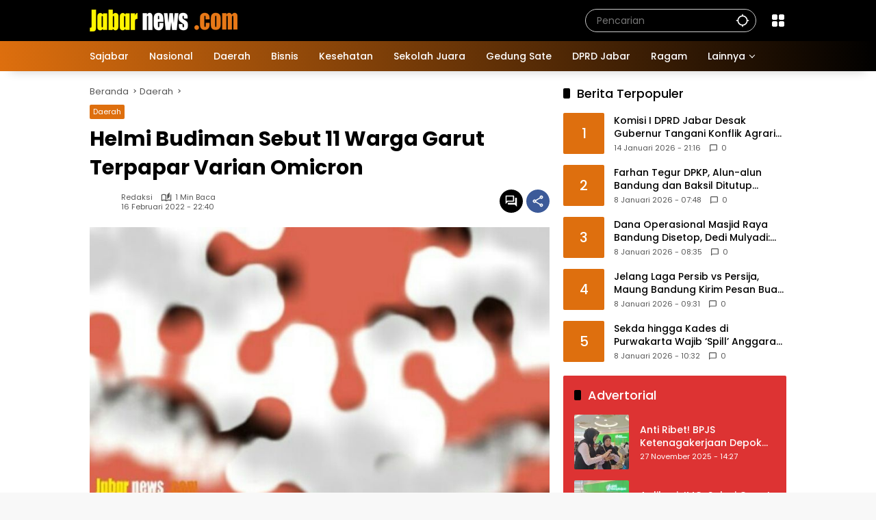

--- FILE ---
content_type: text/html; charset=UTF-8
request_url: https://www.jabarnews.com/daerah/helmi-budiman-sebut-11-warga-garut-terpapar-varian-omicron/
body_size: 24862
content:
<!doctype html>
<html lang="id">
<head>
	<meta charset="UTF-8">
	<meta name="viewport" content="width=device-width, initial-scale=1">
	<link rel="profile" href="https://gmpg.org/xfn/11">

	<meta name='robots' content='index, follow, max-image-preview:large, max-snippet:-1, max-video-preview:-1' />

	<!-- This site is optimized with the Yoast SEO Premium plugin v26.5 (Yoast SEO v26.7) - https://yoast.com/wordpress/plugins/seo/ -->
	<title>Helmi Budiman Sebut 11 Warga Garut Terpapar Varian Omicron | Jabar News</title>
	<meta name="description" content="tetap harus diwaspadai karena khawatir dua varian itu bergabung yang akhirnya gejalanya bisa lebih berbahaya bagi penderitanya." />
	<link rel="canonical" href="https://www.jabarnews.com/daerah/helmi-budiman-sebut-11-warga-garut-terpapar-varian-omicron/" />
	<link rel="next" href="https://www.jabarnews.com/daerah/helmi-budiman-sebut-11-warga-garut-terpapar-varian-omicron/2/" />
	<meta property="og:locale" content="id_ID" />
	<meta property="og:type" content="article" />
	<meta property="og:title" content="Helmi Budiman Sebut 11 Warga Garut Terpapar Varian Omicron" />
	<meta property="og:description" content="JABARNEWS | GARUT - Wakil Bupati Garut Helmi Budiman mengungkapkan telah mendapatkan laporan adanya 11 pasien COVID-19 terindikasi terpapar varian" />
	<meta property="og:url" content="https://www.jabarnews.com/daerah/helmi-budiman-sebut-11-warga-garut-terpapar-varian-omicron/" />
	<meta property="og:site_name" content="Jabar News" />
	<meta property="article:publisher" content="https://www.facebook.com/jabarnews" />
	<meta property="article:published_time" content="2022-02-16T15:40:33+00:00" />
	<meta property="og:image" content="https://www.jabarnews.com/wp-content/uploads/2022/01/Kasus-Covid-19.jpg" />
	<meta property="og:image:width" content="800" />
	<meta property="og:image:height" content="500" />
	<meta property="og:image:type" content="image/jpeg" />
	<meta name="author" content="Redaksi" />
	<meta name="twitter:card" content="summary_large_image" />
	<meta name="twitter:creator" content="@jabarnews" />
	<meta name="twitter:site" content="@jabarnews" />
	<meta name="twitter:label1" content="Ditulis oleh" />
	<meta name="twitter:data1" content="Redaksi" />
	<meta name="twitter:label2" content="Estimasi waktu membaca" />
	<meta name="twitter:data2" content="2 menit" />
	<script type="application/ld+json" class="yoast-schema-graph">{"@context":"https://schema.org","@graph":[{"@type":"NewsArticle","@id":"https://www.jabarnews.com/daerah/helmi-budiman-sebut-11-warga-garut-terpapar-varian-omicron/#article","isPartOf":{"@id":"https://www.jabarnews.com/daerah/helmi-budiman-sebut-11-warga-garut-terpapar-varian-omicron/"},"author":{"name":"Redaksi","@id":"https://www.jabarnews.com/#/schema/person/398eb97f82a01b958db1565091297310"},"headline":"Helmi Budiman Sebut 11 Warga Garut Terpapar Varian Omicron","datePublished":"2022-02-16T15:40:33+00:00","mainEntityOfPage":{"@id":"https://www.jabarnews.com/daerah/helmi-budiman-sebut-11-warga-garut-terpapar-varian-omicron/"},"wordCount":190,"commentCount":0,"publisher":{"@id":"https://www.jabarnews.com/#organization"},"image":{"@id":"https://www.jabarnews.com/daerah/helmi-budiman-sebut-11-warga-garut-terpapar-varian-omicron/#primaryimage"},"thumbnailUrl":"https://www.jabarnews.com/wp-content/uploads/2022/01/Kasus-Covid-19.jpg","keywords":["Garut","Omicron","Pandemi Covid-19","Virus Corona"],"articleSection":["Daerah"],"inLanguage":"id","potentialAction":[{"@type":"CommentAction","name":"Comment","target":["https://www.jabarnews.com/daerah/helmi-budiman-sebut-11-warga-garut-terpapar-varian-omicron/#respond"]}],"copyrightYear":"2022","copyrightHolder":{"@id":"https://www.jabarnews.com/#organization"}},{"@type":"WebPage","@id":"https://www.jabarnews.com/daerah/helmi-budiman-sebut-11-warga-garut-terpapar-varian-omicron/","url":"https://www.jabarnews.com/daerah/helmi-budiman-sebut-11-warga-garut-terpapar-varian-omicron/","name":"Helmi Budiman Sebut 11 Warga Garut Terpapar Varian Omicron | Jabar News","isPartOf":{"@id":"https://www.jabarnews.com/#website"},"primaryImageOfPage":{"@id":"https://www.jabarnews.com/daerah/helmi-budiman-sebut-11-warga-garut-terpapar-varian-omicron/#primaryimage"},"image":{"@id":"https://www.jabarnews.com/daerah/helmi-budiman-sebut-11-warga-garut-terpapar-varian-omicron/#primaryimage"},"thumbnailUrl":"https://www.jabarnews.com/wp-content/uploads/2022/01/Kasus-Covid-19.jpg","datePublished":"2022-02-16T15:40:33+00:00","description":"tetap harus diwaspadai karena khawatir dua varian itu bergabung yang akhirnya gejalanya bisa lebih berbahaya bagi penderitanya.","inLanguage":"id","potentialAction":[{"@type":"ReadAction","target":["https://www.jabarnews.com/daerah/helmi-budiman-sebut-11-warga-garut-terpapar-varian-omicron/"]}]},{"@type":"ImageObject","inLanguage":"id","@id":"https://www.jabarnews.com/daerah/helmi-budiman-sebut-11-warga-garut-terpapar-varian-omicron/#primaryimage","url":"https://www.jabarnews.com/wp-content/uploads/2022/01/Kasus-Covid-19.jpg","contentUrl":"https://www.jabarnews.com/wp-content/uploads/2022/01/Kasus-Covid-19.jpg","width":800,"height":500,"caption":"Ilustrasi kasus Covid-19. (Foto: Dok. JabarNews)"},{"@type":"WebSite","@id":"https://www.jabarnews.com/#website","url":"https://www.jabarnews.com/","name":"Jabar News","description":"Berita Jawa Barat, Jawa Barat Hari Ini, Jawa Barat Terkini","publisher":{"@id":"https://www.jabarnews.com/#organization"},"potentialAction":[{"@type":"SearchAction","target":{"@type":"EntryPoint","urlTemplate":"https://www.jabarnews.com/?s={search_term_string}"},"query-input":{"@type":"PropertyValueSpecification","valueRequired":true,"valueName":"search_term_string"}}],"inLanguage":"id"},{"@type":"Organization","@id":"https://www.jabarnews.com/#organization","name":"Jabar News","url":"https://www.jabarnews.com/","logo":{"@type":"ImageObject","inLanguage":"id","@id":"https://www.jabarnews.com/#/schema/logo/image/","url":"https://www.jabarnews.com/wp-content/uploads/2022/10/Logo-Jabarnews-low-ress.png","contentUrl":"https://www.jabarnews.com/wp-content/uploads/2022/10/Logo-Jabarnews-low-ress.png","width":3162,"height":794,"caption":"Jabar News"},"image":{"@id":"https://www.jabarnews.com/#/schema/logo/image/"},"sameAs":["https://www.facebook.com/jabarnews","https://x.com/jabarnews","https://www.instagram.com/jabarnews","https://www.youtube.com/c/JabarNews"],"description":"Jabar News Media","email":"analyticsjabarnews@gmail.com","telephone":"08161614141","legalName":"Jabar News Media","foundingDate":"2016-11-18","numberOfEmployees":{"@type":"QuantitativeValue","minValue":"1","maxValue":"10"}},{"@type":"Person","@id":"https://www.jabarnews.com/#/schema/person/398eb97f82a01b958db1565091297310","name":"Redaksi","sameAs":["https://www.jabarnews.com"],"url":"https://www.jabarnews.com/author/redjbnews/"}]}</script>
	<!-- / Yoast SEO Premium plugin. -->


<link rel='dns-prefetch' href='//www.googletagmanager.com' />
<link rel="alternate" type="application/rss+xml" title="Jabar News &raquo; Feed" href="https://www.jabarnews.com/feed/" />
<link rel="alternate" type="application/rss+xml" title="Jabar News &raquo; Umpan Komentar" href="https://www.jabarnews.com/comments/feed/" />
<link rel="alternate" type="application/rss+xml" title="Jabar News &raquo; Helmi Budiman Sebut 11 Warga Garut Terpapar Varian Omicron Umpan Komentar" href="https://www.jabarnews.com/daerah/helmi-budiman-sebut-11-warga-garut-terpapar-varian-omicron/feed/" />
<link rel="alternate" title="oEmbed (JSON)" type="application/json+oembed" href="https://www.jabarnews.com/wp-json/oembed/1.0/embed?url=https%3A%2F%2Fwww.jabarnews.com%2Fdaerah%2Fhelmi-budiman-sebut-11-warga-garut-terpapar-varian-omicron%2F" />
<link rel="alternate" title="oEmbed (XML)" type="text/xml+oembed" href="https://www.jabarnews.com/wp-json/oembed/1.0/embed?url=https%3A%2F%2Fwww.jabarnews.com%2Fdaerah%2Fhelmi-budiman-sebut-11-warga-garut-terpapar-varian-omicron%2F&#038;format=xml" />
<style id='wp-img-auto-sizes-contain-inline-css'>
img:is([sizes=auto i],[sizes^="auto," i]){contain-intrinsic-size:3000px 1500px}
/*# sourceURL=wp-img-auto-sizes-contain-inline-css */
</style>

<style id='wp-emoji-styles-inline-css'>

	img.wp-smiley, img.emoji {
		display: inline !important;
		border: none !important;
		box-shadow: none !important;
		height: 1em !important;
		width: 1em !important;
		margin: 0 0.07em !important;
		vertical-align: -0.1em !important;
		background: none !important;
		padding: 0 !important;
	}
/*# sourceURL=wp-emoji-styles-inline-css */
</style>
<link rel='stylesheet' id='wpmedia-fonts-css' href='https://www.jabarnews.com/wp-content/fonts/236996ba17138f8a70241eb10876cbed.css?ver=1.1.7' media='all' />
<link rel='stylesheet' id='wpmedia-style-css' href='https://www.jabarnews.com/wp-content/themes/wpmedia/style.css?ver=1.1.7' media='all' />
<style id='wpmedia-style-inline-css'>
h1,h2,h3,h4,h5,h6,.reltitle,.site-title,.gmr-mainmenu ul > li > a,.gmr-secondmenu-dropdown ul > li > a,.gmr-sidemenu ul li a,.gmr-sidemenu .side-textsocial,.heading-text,.gmr-mobilemenu ul li a,#navigationamp ul li a{font-family:Poppins;font-weight:500;}h1 strong,h2 strong,h3 strong,h4 strong,h5 strong,h6 strong{font-weight:700;}.entry-content-single{font-size:16px;}body{font-family:Poppins;--font-reguler:400;--font-bold:700;--mainmenu-bgcolor:#de6f0e;--mainmenu-secondbgcolor:#000000;--background-color:#f8f8f8;--main-color:#000000;--widget-title:#000000;--link-color-body:#000000;--hoverlink-color-body:#de6f0e;--border-color:#cccccc;--button-bgcolor:#de6f0e;--button-color:#ffffff;--header-bgcolor:#000000;--topnav-color:#ffffff;--topnav-link-color:#ffffff;--topnav-linkhover-color:#eeee22;--mainmenu-color:#ffffff;--mainmenu-hovercolor:#f1c40f;--content-bgcolor:#ffffff;--content-greycolor:#555555;--greybody-bgcolor:#eeeeee;--footer-bgcolor:#000000;--footer-color:#ffffff;--footer-linkcolor:#ffffff;--footer-hover-linkcolor:#eeee22;}body,body.dark-theme{--scheme-color:#de6f0e;--secondscheme-color:#000000;--mainmenu-direction:80deg;}/* Generate Using Cache */
/*# sourceURL=wpmedia-style-inline-css */
</style>
<link rel='stylesheet' id='heateor_sss_frontend_css-css' href='https://www.jabarnews.com/wp-content/plugins/sassy-social-share/public/css/sassy-social-share-public.css?ver=3.3.79' media='all' />
<style id='heateor_sss_frontend_css-inline-css'>
.heateor_sss_button_instagram span.heateor_sss_svg,a.heateor_sss_instagram span.heateor_sss_svg{background:radial-gradient(circle at 30% 107%,#fdf497 0,#fdf497 5%,#fd5949 45%,#d6249f 60%,#285aeb 90%)}.heateor_sss_horizontal_sharing .heateor_sss_svg,.heateor_sss_standard_follow_icons_container .heateor_sss_svg{color:#fff;border-width:0px;border-style:solid;border-color:transparent}.heateor_sss_horizontal_sharing .heateorSssTCBackground{color:#666}.heateor_sss_horizontal_sharing span.heateor_sss_svg:hover,.heateor_sss_standard_follow_icons_container span.heateor_sss_svg:hover{border-color:transparent;}.heateor_sss_vertical_sharing span.heateor_sss_svg,.heateor_sss_floating_follow_icons_container span.heateor_sss_svg{color:#fff;border-width:0px;border-style:solid;border-color:transparent;}.heateor_sss_vertical_sharing .heateorSssTCBackground{color:#666;}.heateor_sss_vertical_sharing span.heateor_sss_svg:hover,.heateor_sss_floating_follow_icons_container span.heateor_sss_svg:hover{border-color:transparent;}@media screen and (max-width:783px) {.heateor_sss_vertical_sharing{display:none!important}}
/*# sourceURL=heateor_sss_frontend_css-inline-css */
</style>
<script src="https://www.jabarnews.com/wp-includes/js/jquery/jquery.min.js?ver=3.7.1" id="jquery-core-js" type="7961a0f51658595edd1b4691-text/javascript"></script>
<script src="https://www.jabarnews.com/wp-includes/js/jquery/jquery-migrate.min.js?ver=3.4.1" id="jquery-migrate-js" type="7961a0f51658595edd1b4691-text/javascript"></script>
<link rel="https://api.w.org/" href="https://www.jabarnews.com/wp-json/" /><link rel="alternate" title="JSON" type="application/json" href="https://www.jabarnews.com/wp-json/wp/v2/posts/2361486" /><link rel="EditURI" type="application/rsd+xml" title="RSD" href="https://www.jabarnews.com/xmlrpc.php?rsd" />
<meta name="generator" content="WordPress 6.9" />
<link rel='shortlink' href='https://www.jabarnews.com/?p=2361486' />
<meta name="generator" content="Site Kit by Google 1.170.0" /><script async src="https://pagead2.googlesyndication.com/pagead/js/adsbygoogle.js?client=ca-pub-5500326088615782" crossorigin="anonymous" type="7961a0f51658595edd1b4691-text/javascript"></script>

<!-- Global site tag (gtag.js) - Google Analytics -->
<script async src="https://www.googletagmanager.com/gtag/js?id=G-778ZZR5NK6" type="7961a0f51658595edd1b4691-text/javascript"></script>
<script type="7961a0f51658595edd1b4691-text/javascript">
  window.dataLayer = window.dataLayer || [];
  function gtag(){dataLayer.push(arguments);}
  gtag('js', new Date());
  gtag('config', 'G-778ZZR5NK6');
  gtag('config', 'AW-10813269691');
</script>
<link rel="pingback" href="https://www.jabarnews.com/xmlrpc.php"><link rel="icon" href="https://www.jabarnews.com/wp-content/uploads/2021/12/cropped-unnamed-32x32.png" sizes="32x32" />
<link rel="icon" href="https://www.jabarnews.com/wp-content/uploads/2021/12/cropped-unnamed-192x192.png" sizes="192x192" />
<link rel="apple-touch-icon" href="https://www.jabarnews.com/wp-content/uploads/2021/12/cropped-unnamed-180x180.png" />
<meta name="msapplication-TileImage" content="https://www.jabarnews.com/wp-content/uploads/2021/12/cropped-unnamed-270x270.png" />
<style id='global-styles-inline-css'>
:root{--wp--preset--aspect-ratio--square: 1;--wp--preset--aspect-ratio--4-3: 4/3;--wp--preset--aspect-ratio--3-4: 3/4;--wp--preset--aspect-ratio--3-2: 3/2;--wp--preset--aspect-ratio--2-3: 2/3;--wp--preset--aspect-ratio--16-9: 16/9;--wp--preset--aspect-ratio--9-16: 9/16;--wp--preset--color--black: #000000;--wp--preset--color--cyan-bluish-gray: #abb8c3;--wp--preset--color--white: #ffffff;--wp--preset--color--pale-pink: #f78da7;--wp--preset--color--vivid-red: #cf2e2e;--wp--preset--color--luminous-vivid-orange: #ff6900;--wp--preset--color--luminous-vivid-amber: #fcb900;--wp--preset--color--light-green-cyan: #7bdcb5;--wp--preset--color--vivid-green-cyan: #00d084;--wp--preset--color--pale-cyan-blue: #8ed1fc;--wp--preset--color--vivid-cyan-blue: #0693e3;--wp--preset--color--vivid-purple: #9b51e0;--wp--preset--gradient--vivid-cyan-blue-to-vivid-purple: linear-gradient(135deg,rgb(6,147,227) 0%,rgb(155,81,224) 100%);--wp--preset--gradient--light-green-cyan-to-vivid-green-cyan: linear-gradient(135deg,rgb(122,220,180) 0%,rgb(0,208,130) 100%);--wp--preset--gradient--luminous-vivid-amber-to-luminous-vivid-orange: linear-gradient(135deg,rgb(252,185,0) 0%,rgb(255,105,0) 100%);--wp--preset--gradient--luminous-vivid-orange-to-vivid-red: linear-gradient(135deg,rgb(255,105,0) 0%,rgb(207,46,46) 100%);--wp--preset--gradient--very-light-gray-to-cyan-bluish-gray: linear-gradient(135deg,rgb(238,238,238) 0%,rgb(169,184,195) 100%);--wp--preset--gradient--cool-to-warm-spectrum: linear-gradient(135deg,rgb(74,234,220) 0%,rgb(151,120,209) 20%,rgb(207,42,186) 40%,rgb(238,44,130) 60%,rgb(251,105,98) 80%,rgb(254,248,76) 100%);--wp--preset--gradient--blush-light-purple: linear-gradient(135deg,rgb(255,206,236) 0%,rgb(152,150,240) 100%);--wp--preset--gradient--blush-bordeaux: linear-gradient(135deg,rgb(254,205,165) 0%,rgb(254,45,45) 50%,rgb(107,0,62) 100%);--wp--preset--gradient--luminous-dusk: linear-gradient(135deg,rgb(255,203,112) 0%,rgb(199,81,192) 50%,rgb(65,88,208) 100%);--wp--preset--gradient--pale-ocean: linear-gradient(135deg,rgb(255,245,203) 0%,rgb(182,227,212) 50%,rgb(51,167,181) 100%);--wp--preset--gradient--electric-grass: linear-gradient(135deg,rgb(202,248,128) 0%,rgb(113,206,126) 100%);--wp--preset--gradient--midnight: linear-gradient(135deg,rgb(2,3,129) 0%,rgb(40,116,252) 100%);--wp--preset--font-size--small: 13px;--wp--preset--font-size--medium: 20px;--wp--preset--font-size--large: 36px;--wp--preset--font-size--x-large: 42px;--wp--preset--spacing--20: 0.44rem;--wp--preset--spacing--30: 0.67rem;--wp--preset--spacing--40: 1rem;--wp--preset--spacing--50: 1.5rem;--wp--preset--spacing--60: 2.25rem;--wp--preset--spacing--70: 3.38rem;--wp--preset--spacing--80: 5.06rem;--wp--preset--shadow--natural: 6px 6px 9px rgba(0, 0, 0, 0.2);--wp--preset--shadow--deep: 12px 12px 50px rgba(0, 0, 0, 0.4);--wp--preset--shadow--sharp: 6px 6px 0px rgba(0, 0, 0, 0.2);--wp--preset--shadow--outlined: 6px 6px 0px -3px rgb(255, 255, 255), 6px 6px rgb(0, 0, 0);--wp--preset--shadow--crisp: 6px 6px 0px rgb(0, 0, 0);}:where(.is-layout-flex){gap: 0.5em;}:where(.is-layout-grid){gap: 0.5em;}body .is-layout-flex{display: flex;}.is-layout-flex{flex-wrap: wrap;align-items: center;}.is-layout-flex > :is(*, div){margin: 0;}body .is-layout-grid{display: grid;}.is-layout-grid > :is(*, div){margin: 0;}:where(.wp-block-columns.is-layout-flex){gap: 2em;}:where(.wp-block-columns.is-layout-grid){gap: 2em;}:where(.wp-block-post-template.is-layout-flex){gap: 1.25em;}:where(.wp-block-post-template.is-layout-grid){gap: 1.25em;}.has-black-color{color: var(--wp--preset--color--black) !important;}.has-cyan-bluish-gray-color{color: var(--wp--preset--color--cyan-bluish-gray) !important;}.has-white-color{color: var(--wp--preset--color--white) !important;}.has-pale-pink-color{color: var(--wp--preset--color--pale-pink) !important;}.has-vivid-red-color{color: var(--wp--preset--color--vivid-red) !important;}.has-luminous-vivid-orange-color{color: var(--wp--preset--color--luminous-vivid-orange) !important;}.has-luminous-vivid-amber-color{color: var(--wp--preset--color--luminous-vivid-amber) !important;}.has-light-green-cyan-color{color: var(--wp--preset--color--light-green-cyan) !important;}.has-vivid-green-cyan-color{color: var(--wp--preset--color--vivid-green-cyan) !important;}.has-pale-cyan-blue-color{color: var(--wp--preset--color--pale-cyan-blue) !important;}.has-vivid-cyan-blue-color{color: var(--wp--preset--color--vivid-cyan-blue) !important;}.has-vivid-purple-color{color: var(--wp--preset--color--vivid-purple) !important;}.has-black-background-color{background-color: var(--wp--preset--color--black) !important;}.has-cyan-bluish-gray-background-color{background-color: var(--wp--preset--color--cyan-bluish-gray) !important;}.has-white-background-color{background-color: var(--wp--preset--color--white) !important;}.has-pale-pink-background-color{background-color: var(--wp--preset--color--pale-pink) !important;}.has-vivid-red-background-color{background-color: var(--wp--preset--color--vivid-red) !important;}.has-luminous-vivid-orange-background-color{background-color: var(--wp--preset--color--luminous-vivid-orange) !important;}.has-luminous-vivid-amber-background-color{background-color: var(--wp--preset--color--luminous-vivid-amber) !important;}.has-light-green-cyan-background-color{background-color: var(--wp--preset--color--light-green-cyan) !important;}.has-vivid-green-cyan-background-color{background-color: var(--wp--preset--color--vivid-green-cyan) !important;}.has-pale-cyan-blue-background-color{background-color: var(--wp--preset--color--pale-cyan-blue) !important;}.has-vivid-cyan-blue-background-color{background-color: var(--wp--preset--color--vivid-cyan-blue) !important;}.has-vivid-purple-background-color{background-color: var(--wp--preset--color--vivid-purple) !important;}.has-black-border-color{border-color: var(--wp--preset--color--black) !important;}.has-cyan-bluish-gray-border-color{border-color: var(--wp--preset--color--cyan-bluish-gray) !important;}.has-white-border-color{border-color: var(--wp--preset--color--white) !important;}.has-pale-pink-border-color{border-color: var(--wp--preset--color--pale-pink) !important;}.has-vivid-red-border-color{border-color: var(--wp--preset--color--vivid-red) !important;}.has-luminous-vivid-orange-border-color{border-color: var(--wp--preset--color--luminous-vivid-orange) !important;}.has-luminous-vivid-amber-border-color{border-color: var(--wp--preset--color--luminous-vivid-amber) !important;}.has-light-green-cyan-border-color{border-color: var(--wp--preset--color--light-green-cyan) !important;}.has-vivid-green-cyan-border-color{border-color: var(--wp--preset--color--vivid-green-cyan) !important;}.has-pale-cyan-blue-border-color{border-color: var(--wp--preset--color--pale-cyan-blue) !important;}.has-vivid-cyan-blue-border-color{border-color: var(--wp--preset--color--vivid-cyan-blue) !important;}.has-vivid-purple-border-color{border-color: var(--wp--preset--color--vivid-purple) !important;}.has-vivid-cyan-blue-to-vivid-purple-gradient-background{background: var(--wp--preset--gradient--vivid-cyan-blue-to-vivid-purple) !important;}.has-light-green-cyan-to-vivid-green-cyan-gradient-background{background: var(--wp--preset--gradient--light-green-cyan-to-vivid-green-cyan) !important;}.has-luminous-vivid-amber-to-luminous-vivid-orange-gradient-background{background: var(--wp--preset--gradient--luminous-vivid-amber-to-luminous-vivid-orange) !important;}.has-luminous-vivid-orange-to-vivid-red-gradient-background{background: var(--wp--preset--gradient--luminous-vivid-orange-to-vivid-red) !important;}.has-very-light-gray-to-cyan-bluish-gray-gradient-background{background: var(--wp--preset--gradient--very-light-gray-to-cyan-bluish-gray) !important;}.has-cool-to-warm-spectrum-gradient-background{background: var(--wp--preset--gradient--cool-to-warm-spectrum) !important;}.has-blush-light-purple-gradient-background{background: var(--wp--preset--gradient--blush-light-purple) !important;}.has-blush-bordeaux-gradient-background{background: var(--wp--preset--gradient--blush-bordeaux) !important;}.has-luminous-dusk-gradient-background{background: var(--wp--preset--gradient--luminous-dusk) !important;}.has-pale-ocean-gradient-background{background: var(--wp--preset--gradient--pale-ocean) !important;}.has-electric-grass-gradient-background{background: var(--wp--preset--gradient--electric-grass) !important;}.has-midnight-gradient-background{background: var(--wp--preset--gradient--midnight) !important;}.has-small-font-size{font-size: var(--wp--preset--font-size--small) !important;}.has-medium-font-size{font-size: var(--wp--preset--font-size--medium) !important;}.has-large-font-size{font-size: var(--wp--preset--font-size--large) !important;}.has-x-large-font-size{font-size: var(--wp--preset--font-size--x-large) !important;}
/*# sourceURL=global-styles-inline-css */
</style>
<style id='wpmedia-rp-3-inline-css'>
#wpmedia-rp-3 {padding: 16px;background:var(--widget-color1, #dd3333);}#wpmedia-rp-3 .big-thumb {margin: 0 -16px;border-radius: 0 !important;}#wpmedia-rp-3 {--widget-title:#ffffff;}#wpmedia-rp-3 .widget-subtitle {color:var(--widget-desc, #ffffff);}#wpmedia-rp-3 a {color:var(--widget-link, #ffffff);}#wpmedia-rp-3 .meta-content {color:var(--widget-meta, #ffffff);}
/*# sourceURL=wpmedia-rp-3-inline-css */
</style>
<style id='wpmedia-rp-5-inline-css'>
#wpmedia-rp-5 {padding: 16px;background:var(--widget-color1, #ea8435);}#wpmedia-rp-5 .big-thumb {margin: 0 -16px;border-radius: 0 !important;}#wpmedia-rp-5 {--widget-title:#ffffff;}#wpmedia-rp-5 .widget-subtitle {color:var(--widget-desc, #ffffff);}#wpmedia-rp-5 a {color:var(--widget-link, #ffffff);}#wpmedia-rp-5 .meta-content {color:var(--widget-meta, #ffffff);}
/*# sourceURL=wpmedia-rp-5-inline-css */
</style>
<link rel='stylesheet' id='pgntn_stylesheet-css' href='https://www.jabarnews.com/wp-content/plugins/pagination/css/nav-style.css?ver=1.2.7' media='all' />
</head>

<body class="wp-singular post-template-default single single-post postid-2361486 single-format-standard wp-custom-logo wp-embed-responsive wp-theme-wpmedia idtheme kentooz">
<!-- Google Tag Manager (noscript) -->
<noscript><iframe src="https://www.googletagmanager.com/ns.html?id=GTM-5V27DR9"
height="0" width="0" style="display:none;visibility:hidden"></iframe></noscript>
<!-- End Google Tag Manager (noscript) -->
	<a class="skip-link screen-reader-text" href="#primary">Langsung ke konten</a>
		<div id="page" class="site">
		<div id="topnavwrap" class="gmr-topnavwrap clearfix">
			<div class="container">
				<header id="masthead" class="list-flex site-header">
					<div class="row-flex gmr-navleft">
						<div class="site-branding">
							<div class="gmr-logo"><a class="custom-logo-link" href="https://www.jabarnews.com/" title="Jabar News" rel="home"><img class="custom-logo" src="https://www.jabarnews.com/wp-content/uploads/2025/02/cropped-logo-jabarnews3.png" width="216" height="32" alt="Jabar News" loading="lazy" /></a></div>						</div><!-- .site-branding -->
					</div>

					<div class="row-flex gmr-navright">
						<span class="gmr-top-date" data-lang="id"></span><div class="gmr-search desktop-only">
				<form method="get" class="gmr-searchform searchform" action="https://www.jabarnews.com/">
					<input type="text" name="s" id="s" placeholder="Pencarian" />
					<input type="hidden" name="post_type[]" value="post" />
					<button type="submit" role="button" class="gmr-search-submit gmr-search-icon" aria-label="Kirim">
						<svg xmlns="http://www.w3.org/2000/svg" height="24px" viewBox="0 0 24 24" width="24px" fill="currentColor"><path d="M0 0h24v24H0V0z" fill="none"/><path d="M20.94 11c-.46-4.17-3.77-7.48-7.94-7.94V1h-2v2.06C6.83 3.52 3.52 6.83 3.06 11H1v2h2.06c.46 4.17 3.77 7.48 7.94 7.94V23h2v-2.06c4.17-.46 7.48-3.77 7.94-7.94H23v-2h-2.06zM12 19c-3.87 0-7-3.13-7-7s3.13-7 7-7 7 3.13 7 7-3.13 7-7 7z"/></svg>
					</button>
				</form>
			</div><div class="gmr-menugrid-btn gmrclick-container"><button id="menugrid-button" class="topnav-button gmrbtnclick" aria-label="Buka Menu"><svg xmlns="http://www.w3.org/2000/svg" enable-background="new 0 0 24 24" height="24px" viewBox="0 0 24 24" width="24px" fill="currentColor"><g><rect fill="none" height="24" width="24"/></g><g><g><path d="M5,11h4c1.1,0,2-0.9,2-2V5c0-1.1-0.9-2-2-2H5C3.9,3,3,3.9,3,5v4C3,10.1,3.9,11,5,11z"/><path d="M5,21h4c1.1,0,2-0.9,2-2v-4c0-1.1-0.9-2-2-2H5c-1.1,0-2,0.9-2,2v4C3,20.1,3.9,21,5,21z"/><path d="M13,5v4c0,1.1,0.9,2,2,2h4c1.1,0,2-0.9,2-2V5c0-1.1-0.9-2-2-2h-4C13.9,3,13,3.9,13,5z"/><path d="M15,21h4c1.1,0,2-0.9,2-2v-4c0-1.1-0.9-2-2-2h-4c-1.1,0-2,0.9-2,2v4C13,20.1,13.9,21,15,21z"/></g></g></svg></button><div id="dropdown-container" class="gmr-secondmenu-dropdown gmr-dropdown"><ul id="secondary-menu" class="menu"><li id="menu-item-2366631" class="menu-item menu-item-type-post_type menu-item-object-page menu-item-2366631"><a href="https://www.jabarnews.com/tentang-kami/">Tentang Kami</a></li>
<li id="menu-item-2419" class="menu-item menu-item-type-post_type menu-item-object-page menu-item-2419"><a href="https://www.jabarnews.com/redaksi/">Redaksi</a></li>
<li id="menu-item-2422" class="menu-item menu-item-type-post_type menu-item-object-page menu-item-2422"><a href="https://www.jabarnews.com/iklan/">Iklan</a></li>
<li id="menu-item-2366630" class="menu-item menu-item-type-post_type menu-item-object-page menu-item-2366630"><a href="https://www.jabarnews.com/kontak/">Kontak</a></li>
<li id="menu-item-2483428" class="menu-item menu-item-type-post_type menu-item-object-page menu-item-2483428"><a href="https://www.jabarnews.com/trustworthy-news/">Trustworthy News</a></li>
<li id="menu-item-2420" class="menu-item menu-item-type-post_type menu-item-object-page menu-item-2420"><a href="https://www.jabarnews.com/pedoman-media-siber/">Pedoman Media Siber</a></li>
<li id="menu-item-2367238" class="menu-item menu-item-type-post_type menu-item-object-page menu-item-2367238"><a href="https://www.jabarnews.com/term-and-condition/">Term and Condition</a></li>
<li id="menu-item-2508370" class="menu-item menu-item-type-custom menu-item-object-custom menu-item-2508370"><a href="https://www.jti-app.com/report/Xrdz0j0oz1RmE65P">Laporan Transparansi</a></li>
</ul></div></div><button id="gmr-responsive-menu" role="button" class="mobile-only" aria-label="Menu" data-target="#gmr-sidemenu-id" data-toggle="onoffcanvas" aria-expanded="false" rel="nofollow"><svg xmlns="http://www.w3.org/2000/svg" width="24" height="24" viewBox="0 0 24 24"><path fill="currentColor" d="m19.31 18.9l3.08 3.1L21 23.39l-3.12-3.07c-.69.43-1.51.68-2.38.68c-2.5 0-4.5-2-4.5-4.5s2-4.5 4.5-4.5s4.5 2 4.5 4.5c0 .88-.25 1.71-.69 2.4m-3.81.1a2.5 2.5 0 0 0 0-5a2.5 2.5 0 0 0 0 5M21 4v2H3V4h18M3 16v-2h6v2H3m0-5V9h18v2h-2.03c-1.01-.63-2.2-1-3.47-1s-2.46.37-3.47 1H3Z"/></svg></button>					</div>
				</header>
			</div><!-- .container -->
			<nav id="main-nav" class="main-navigation gmr-mainmenu">
				<div class="container">
					<ul id="primary-menu" class="menu"><li id="menu-item-871" class="menu-item menu-item-type-taxonomy menu-item-object-category menu-item-871"><a href="https://www.jabarnews.com/sajabar/"><span>Sajabar</span></a></li>
<li id="menu-item-11870" class="menu-item menu-item-type-taxonomy menu-item-object-category menu-item-11870"><a href="https://www.jabarnews.com/nasional/"><span>Nasional</span></a></li>
<li id="menu-item-870" class="menu-item menu-item-type-taxonomy menu-item-object-category current-post-ancestor current-menu-parent current-post-parent menu-item-870"><a href="https://www.jabarnews.com/daerah/"><span>Daerah</span></a></li>
<li id="menu-item-2123504" class="menu-item menu-item-type-taxonomy menu-item-object-category menu-item-2123504"><a href="https://www.jabarnews.com/bisnis/"><span>Bisnis</span></a></li>
<li id="menu-item-2123505" class="menu-item menu-item-type-taxonomy menu-item-object-category menu-item-2123505"><a href="https://www.jabarnews.com/kesehatan/"><span>Kesehatan</span></a></li>
<li id="menu-item-2529" class="menu-item menu-item-type-taxonomy menu-item-object-category menu-item-2529"><a href="https://www.jabarnews.com/sekolah-juara/"><span>Sekolah Juara</span></a></li>
<li id="menu-item-869" class="menu-item menu-item-type-taxonomy menu-item-object-category menu-item-869"><a href="https://www.jabarnews.com/gedung-sate/"><span>Gedung Sate</span></a></li>
<li id="menu-item-11577" class="menu-item menu-item-type-taxonomy menu-item-object-category menu-item-11577"><a href="https://www.jabarnews.com/dprd-jabar/"><span>DPRD Jabar</span></a></li>
<li id="menu-item-867" class="menu-item menu-item-type-taxonomy menu-item-object-category menu-item-867"><a href="https://www.jabarnews.com/ragam/"><span>Ragam</span></a></li>
<li id="menu-item-11584" class="menu-item menu-item-type-custom menu-item-object-custom menu-item-home menu-item-has-children menu-item-11584"><a href="https://www.jabarnews.com"><span>Lainnya</span></a>
<ul class="sub-menu">
	<li id="menu-item-11581" class="menu-item menu-item-type-taxonomy menu-item-object-category menu-item-11581"><a href="https://www.jabarnews.com/mang-jabar/"><span>Mang Jabar</span></a></li>
	<li id="menu-item-11582" class="menu-item menu-item-type-taxonomy menu-item-object-category menu-item-11582"><a href="https://www.jabarnews.com/persib/"><span>Persib</span></a></li>
	<li id="menu-item-881" class="menu-item menu-item-type-taxonomy menu-item-object-category menu-item-881"><a href="https://www.jabarnews.com/pasundan/"><span>Pasundan</span></a></li>
	<li id="menu-item-2477721" class="menu-item menu-item-type-taxonomy menu-item-object-category menu-item-2477721"><a href="https://www.jabarnews.com/jurnal-desa/"><span>Jurnal Desa</span></a></li>
	<li id="menu-item-872" class="menu-item menu-item-type-taxonomy menu-item-object-category menu-item-872"><a href="https://www.jabarnews.com/jurnal-warga/"><span>Jurnal Warga</span></a></li>
	<li id="menu-item-11825" class="menu-item menu-item-type-taxonomy menu-item-object-category menu-item-11825"><a href="https://www.jabarnews.com/advertorial/"><span>Advertorial</span></a></li>
	<li id="menu-item-11579" class="menu-item menu-item-type-taxonomy menu-item-object-category menu-item-11579"><a href="https://www.jabarnews.com/infografis/"><span>Infografis</span></a></li>
	<li id="menu-item-2381226" class="menu-item menu-item-type-taxonomy menu-item-object-category menu-item-2381226"><a href="https://www.jabarnews.com/e-koran/"><span>E-Koran</span></a></li>
	<li id="menu-item-2459678" class="menu-item menu-item-type-taxonomy menu-item-object-category menu-item-2459678"><a href="https://www.jabarnews.com/cek-fakta/"><span>Cek Fakta</span></a></li>
	<li id="menu-item-882" class="menu-item menu-item-type-taxonomy menu-item-object-category menu-item-882"><a href="https://www.jabarnews.com/video/"><span>Video</span></a></li>
	<li id="menu-item-11578" class="menu-item menu-item-type-taxonomy menu-item-object-category menu-item-11578"><a href="https://www.jabarnews.com/foto/"><span>Foto</span></a></li>
</ul>
</li>
</ul>				</div>
			</nav><!-- #main-nav -->
		</div><!-- #topnavwrap -->

				
		
		
		<div id="content" class="gmr-content">
			<div class="container">
				<div class="row">
<main id="primary" class="site-main col-md-8">
	
<article id="post-2361486" class="post type-post hentry content-single">
				<div class="breadcrumbs" itemscope itemtype="https://schema.org/BreadcrumbList">
																						<span class="first-cl" itemprop="itemListElement" itemscope itemtype="https://schema.org/ListItem">
								<a itemscope itemtype="https://schema.org/WebPage" itemprop="item" itemid="https://www.jabarnews.com/" href="https://www.jabarnews.com/"><span itemprop="name">Beranda</span></a>
								<span itemprop="position" content="1"></span>
							</span>
												<span class="separator"></span>
																											<span class="0-cl" itemprop="itemListElement" itemscope itemtype="http://schema.org/ListItem">
								<a itemscope itemtype="https://schema.org/WebPage" itemprop="item" itemid="https://www.jabarnews.com/daerah/" href="https://www.jabarnews.com/daerah/"><span itemprop="name">Daerah</span></a>
								<span itemprop="position" content="2"></span>
							</span>
												<span class="separator"></span>
																				<span class="last-cl" itemscope itemtype="https://schema.org/ListItem">
						<span itemprop="name">Helmi Budiman Sebut 11 Warga Garut Terpapar Varian Omicron</span>
						<span itemprop="position" content="3"></span>
						</span>
												</div>
				<header class="entry-header entry-header-single">
		<span class="cat-links-content"><a href="https://www.jabarnews.com/daerah/" title="Lihat semua posts di Daerah">Daerah</a></span><h1 class="entry-title"><strong>Helmi Budiman Sebut 11 Warga Garut Terpapar Varian Omicron</strong></h1><div class="list-flex clearfix"><div class="gmr-gravatar-metasingle"><a class="url" href="https://www.jabarnews.com/author/redjbnews/" title="Permalink ke: Redaksi"></a></div><div class="gmr-content-metasingle"><div class="meta-content"><span class="author vcard"><a class="url fn n" href="https://www.jabarnews.com/author/redjbnews/" title="Redaksi">Redaksi</a></span><span class="count-text"><svg xmlns="http://www.w3.org/2000/svg" enable-background="new 0 0 24 24" height="24px" viewBox="0 0 24 24" width="24px" fill="currentColor"><g><rect fill="none" height="24" width="24" x="0"/></g><g><path d="M22.47,5.2C22,4.96,21.51,4.76,21,4.59v12.03C19.86,16.21,18.69,16,17.5,16c-1.9,0-3.78,0.54-5.5,1.58V5.48 C10.38,4.55,8.51,4,6.5,4C4.71,4,3.02,4.44,1.53,5.2C1.2,5.36,1,5.71,1,6.08v12.08c0,0.58,0.47,0.99,1,0.99 c0.16,0,0.32-0.04,0.48-0.12C3.69,18.4,5.05,18,6.5,18c2.07,0,3.98,0.82,5.5,2c1.52-1.18,3.43-2,5.5-2c1.45,0,2.81,0.4,4.02,1.04 c0.16,0.08,0.32,0.12,0.48,0.12c0.52,0,1-0.41,1-0.99V6.08C23,5.71,22.8,5.36,22.47,5.2z M10,16.62C8.86,16.21,7.69,16,6.5,16 c-1.19,0-2.36,0.21-3.5,0.62V6.71C4.11,6.24,5.28,6,6.5,6C7.7,6,8.89,6.25,10,6.72V16.62z M19,0.5l-5,5V15l5-4.5V0.5z"/></g></svg><span class="in-count-text">1 min baca</span></span></div><div class="meta-content"><span class="posted-on"><time class="entry-date published updated" datetime="2022-02-16T22:40:33+07:00">16 Februari 2022 - 22:40</time></span></div></div><div class="gmr-content-share list-right"><div class="gmr-iconnotif"><a href="https://www.jabarnews.com/daerah/helmi-budiman-sebut-11-warga-garut-terpapar-varian-omicron/#respond"><svg xmlns="http://www.w3.org/2000/svg" height="24px" viewBox="0 0 24 24" width="24px" fill="currentColor"><path d="M0 0h24v24H0V0z" fill="none"/><path d="M15 4v7H5.17L4 12.17V4h11m1-2H3c-.55 0-1 .45-1 1v14l4-4h10c.55 0 1-.45 1-1V3c0-.55-.45-1-1-1zm5 4h-2v9H6v2c0 .55.45 1 1 1h11l4 4V7c0-.55-.45-1-1-1z"/></svg></a></div><button id="share-modal" data-modal="gmr-popupwrap" aria-label="Bagikan"><svg xmlns="http://www.w3.org/2000/svg" height="24px" viewBox="0 0 24 24" width="24px" fill="currentColor"><path d="M0 0h24v24H0V0z" fill="none"/><path d="M18 16.08c-.76 0-1.44.3-1.96.77L8.91 12.7c.05-.23.09-.46.09-.7s-.04-.47-.09-.7l7.05-4.11c.54.5 1.25.81 2.04.81 1.66 0 3-1.34 3-3s-1.34-3-3-3-3 1.34-3 3c0 .24.04.47.09.7L8.04 9.81C7.5 9.31 6.79 9 6 9c-1.66 0-3 1.34-3 3s1.34 3 3 3c.79 0 1.5-.31 2.04-.81l7.12 4.16c-.05.21-.08.43-.08.65 0 1.61 1.31 2.92 2.92 2.92s2.92-1.31 2.92-2.92c0-1.61-1.31-2.92-2.92-2.92zM18 4c.55 0 1 .45 1 1s-.45 1-1 1-1-.45-1-1 .45-1 1-1zM6 13c-.55 0-1-.45-1-1s.45-1 1-1 1 .45 1 1-.45 1-1 1zm12 7.02c-.55 0-1-.45-1-1s.45-1 1-1 1 .45 1 1-.45 1-1 1z"/></svg></button><div id="gmr-popupwrap" class="gmr-share-popup"><div class="gmr-modalbg close-modal"></div><div class="gmr-in-popup clearfix"><span class="idt-xclose close-modal">&times;</span><h4 class="main-textshare">Helmi Budiman Sebut 11 Warga Garut Terpapar Varian Omicron</h4><div class="content-share"><div class="second-textshare">Sebarkan artikel ini</div><ul class="gmr-socialicon-share"><li class="facebook"><a href="https://www.facebook.com/sharer/sharer.php?u=https%3A%2F%2Fwww.jabarnews.com%2Fdaerah%2Fhelmi-budiman-sebut-11-warga-garut-terpapar-varian-omicron%2F" target="_blank" rel="nofollow" data-title="Facebook" title="Facebook"><svg xmlns="http://www.w3.org/2000/svg" width="0.63em" height="1em" viewBox="0 0 320 512"><path fill="currentColor" d="m279.14 288l14.22-92.66h-88.91v-60.13c0-25.35 12.42-50.06 52.24-50.06h40.42V6.26S260.43 0 225.36 0c-73.22 0-121.08 44.38-121.08 124.72v70.62H22.89V288h81.39v224h100.17V288z"/></svg></a></li><li class="twitter"><a href="https://twitter.com/intent/tweet?url=https%3A%2F%2Fwww.jabarnews.com%2Fdaerah%2Fhelmi-budiman-sebut-11-warga-garut-terpapar-varian-omicron%2F&amp;text=Helmi%20Budiman%20Sebut%2011%20Warga%20Garut%20Terpapar%20Varian%20Omicron" target="_blank" rel="nofollow" data-title="Twitter" title="Twitter"><svg xmlns="http://www.w3.org/2000/svg" width="24" height="24" viewBox="0 0 24 24"><path fill="currentColor" d="M18.205 2.25h3.308l-7.227 8.26l8.502 11.24H16.13l-5.214-6.817L4.95 21.75H1.64l7.73-8.835L1.215 2.25H8.04l4.713 6.231l5.45-6.231Zm-1.161 17.52h1.833L7.045 4.126H5.078L17.044 19.77Z"/></svg></a></li><li class="telegram"><a href="https://t.me/share/url?url=https%3A%2F%2Fwww.jabarnews.com%2Fdaerah%2Fhelmi-budiman-sebut-11-warga-garut-terpapar-varian-omicron%2F&amp;text=Helmi%20Budiman%20Sebut%2011%20Warga%20Garut%20Terpapar%20Varian%20Omicron" target="_blank" rel="nofollow" data-title="Telegram" title="Telegram"><svg xmlns="http://www.w3.org/2000/svg" width="0.88em" height="1em" viewBox="0 0 448 512"><path fill="currentColor" d="m446.7 98.6l-67.6 318.8c-5.1 22.5-18.4 28.1-37.3 17.5l-103-75.9l-49.7 47.8c-5.5 5.5-10.1 10.1-20.7 10.1l7.4-104.9l190.9-172.5c8.3-7.4-1.8-11.5-12.9-4.1L117.8 284L16.2 252.2c-22.1-6.9-22.5-22.1 4.6-32.7L418.2 66.4c18.4-6.9 34.5 4.1 28.5 32.2z"/></svg></a></li><li class="pinterest"><a href="https://pinterest.com/pin/create/button/?url=https%3A%2F%2Fwww.jabarnews.com%2Fdaerah%2Fhelmi-budiman-sebut-11-warga-garut-terpapar-varian-omicron%2F&amp;desciption=Helmi%20Budiman%20Sebut%2011%20Warga%20Garut%20Terpapar%20Varian%20Omicron&amp;media=https%3A%2F%2Fwww.jabarnews.com%2Fwp-content%2Fuploads%2F2022%2F01%2FKasus-Covid-19.jpg" target="_blank" rel="nofollow" data-title="Pin" title="Pin"><svg xmlns="http://www.w3.org/2000/svg" width="24" height="24" viewBox="-4.5 -2 24 24"><path fill="currentColor" d="M6.17 13.097c-.506 2.726-1.122 5.34-2.95 6.705c-.563-4.12.829-7.215 1.475-10.5c-1.102-1.91.133-5.755 2.457-4.808c2.86 1.166-2.477 7.102 1.106 7.844c3.741.774 5.269-6.683 2.949-9.109C7.855-.272 1.45 3.15 2.238 8.163c.192 1.226 1.421 1.598.491 3.29C.584 10.962-.056 9.22.027 6.897C.159 3.097 3.344.435 6.538.067c4.04-.466 7.831 1.527 8.354 5.44c.59 4.416-1.823 9.2-6.142 8.855c-1.171-.093-1.663-.69-2.58-1.265z"/></svg></a></li><li class="whatsapp"><a href="https://api.whatsapp.com/send?text=Helmi%20Budiman%20Sebut%2011%20Warga%20Garut%20Terpapar%20Varian%20Omicron https%3A%2F%2Fwww.jabarnews.com%2Fdaerah%2Fhelmi-budiman-sebut-11-warga-garut-terpapar-varian-omicron%2F" target="_blank" rel="nofollow" data-title="WhatsApp" title="WhatsApp"><svg xmlns="http://www.w3.org/2000/svg" width="0.88em" height="1em" viewBox="0 0 448 512"><path fill="currentColor" d="M380.9 97.1C339 55.1 283.2 32 223.9 32c-122.4 0-222 99.6-222 222c0 39.1 10.2 77.3 29.6 111L0 480l117.7-30.9c32.4 17.7 68.9 27 106.1 27h.1c122.3 0 224.1-99.6 224.1-222c0-59.3-25.2-115-67.1-157zm-157 341.6c-33.2 0-65.7-8.9-94-25.7l-6.7-4l-69.8 18.3L72 359.2l-4.4-7c-18.5-29.4-28.2-63.3-28.2-98.2c0-101.7 82.8-184.5 184.6-184.5c49.3 0 95.6 19.2 130.4 54.1c34.8 34.9 56.2 81.2 56.1 130.5c0 101.8-84.9 184.6-186.6 184.6zm101.2-138.2c-5.5-2.8-32.8-16.2-37.9-18c-5.1-1.9-8.8-2.8-12.5 2.8c-3.7 5.6-14.3 18-17.6 21.8c-3.2 3.7-6.5 4.2-12 1.4c-32.6-16.3-54-29.1-75.5-66c-5.7-9.8 5.7-9.1 16.3-30.3c1.8-3.7.9-6.9-.5-9.7c-1.4-2.8-12.5-30.1-17.1-41.2c-4.5-10.8-9.1-9.3-12.5-9.5c-3.2-.2-6.9-.2-10.6-.2c-3.7 0-9.7 1.4-14.8 6.9c-5.1 5.6-19.4 19-19.4 46.3c0 27.3 19.9 53.7 22.6 57.4c2.8 3.7 39.1 59.7 94.8 83.8c35.2 15.2 49 16.5 66.6 13.9c10.7-1.6 32.8-13.4 37.4-26.4c4.6-13 4.6-24.1 3.2-26.4c-1.3-2.5-5-3.9-10.5-6.6z"/></svg></a></li></ul></div></div></div></div></div>	</header><!-- .entry-header -->
				<figure class="post-thumbnail gmr-thumbnail-single">
				<img width="800" height="500" src="https://www.jabarnews.com/wp-content/uploads/2022/01/Kasus-Covid-19.jpg" class="attachment-post-thumbnail size-post-thumbnail wp-post-image" alt="" decoding="async" fetchpriority="high" srcset="https://www.jabarnews.com/wp-content/uploads/2022/01/Kasus-Covid-19.jpg 800w, https://www.jabarnews.com/wp-content/uploads/2022/01/Kasus-Covid-19-300x188.jpg 300w, https://www.jabarnews.com/wp-content/uploads/2022/01/Kasus-Covid-19-768x480.jpg 768w, https://www.jabarnews.com/wp-content/uploads/2022/01/Kasus-Covid-19-250x156.jpg 250w, https://www.jabarnews.com/wp-content/uploads/2022/01/Kasus-Covid-19-696x435.jpg 696w" sizes="(max-width: 800px) 100vw, 800px" />									<figcaption class="wp-caption-text">Ilustrasi kasus Covid-19. (Foto: Dok. JabarNews)</figcaption>
							</figure>
			
	<div class="single-wrap">
		<div class="entry-content entry-content-single clearfix">
			<div class='heateorSssClear'></div><div style="float:right" class='heateor_sss_sharing_container heateor_sss_horizontal_sharing' data-heateor-sss-href='https://www.jabarnews.com/daerah/helmi-budiman-sebut-11-warga-garut-terpapar-varian-omicron/'><div class='heateor_sss_sharing_title' style="font-weight:bold" ></div><div class="heateor_sss_sharing_ul"><a aria-label="Facebook" class="heateor_sss_facebook" href="https://www.facebook.com/sharer/sharer.php?u=https%3A%2F%2Fwww.jabarnews.com%2Fdaerah%2Fhelmi-budiman-sebut-11-warga-garut-terpapar-varian-omicron%2F" title="Facebook" rel="nofollow noopener" target="_blank" style="font-size:32px!important;box-shadow:none;display:inline-block;vertical-align:middle"><span class="heateor_sss_svg" style="background-color:#0765FE;width:25px;height:25px;border-radius:999px;display:inline-block;opacity:1;float:left;font-size:32px;box-shadow:none;display:inline-block;font-size:16px;padding:0 4px;vertical-align:middle;background-repeat:repeat;overflow:hidden;padding:0;cursor:pointer;box-sizing:content-box"><svg style="display:block;border-radius:999px;" focusable="false" aria-hidden="true" xmlns="http://www.w3.org/2000/svg" width="100%" height="100%" viewBox="0 0 32 32"><path fill="#fff" d="M28 16c0-6.627-5.373-12-12-12S4 9.373 4 16c0 5.628 3.875 10.35 9.101 11.647v-7.98h-2.474V16H13.1v-1.58c0-4.085 1.849-5.978 5.859-5.978.76 0 2.072.15 2.608.298v3.325c-.283-.03-.775-.045-1.386-.045-1.967 0-2.728.745-2.728 2.683V16h3.92l-.673 3.667h-3.247v8.245C23.395 27.195 28 22.135 28 16Z"></path></svg></span></a><a aria-label="Twitter" class="heateor_sss_button_twitter" href="https://twitter.com/intent/tweet?text=Helmi%20Budiman%20Sebut%2011%20Warga%20Garut%20Terpapar%20Varian%20Omicron&url=https%3A%2F%2Fwww.jabarnews.com%2Fdaerah%2Fhelmi-budiman-sebut-11-warga-garut-terpapar-varian-omicron%2F" title="Twitter" rel="nofollow noopener" target="_blank" style="font-size:32px!important;box-shadow:none;display:inline-block;vertical-align:middle"><span class="heateor_sss_svg heateor_sss_s__default heateor_sss_s_twitter" style="background-color:#55acee;width:25px;height:25px;border-radius:999px;display:inline-block;opacity:1;float:left;font-size:32px;box-shadow:none;display:inline-block;font-size:16px;padding:0 4px;vertical-align:middle;background-repeat:repeat;overflow:hidden;padding:0;cursor:pointer;box-sizing:content-box"><svg style="display:block;border-radius:999px;" focusable="false" aria-hidden="true" xmlns="http://www.w3.org/2000/svg" width="100%" height="100%" viewBox="-4 -4 39 39"><path d="M28 8.557a9.913 9.913 0 0 1-2.828.775 4.93 4.93 0 0 0 2.166-2.725 9.738 9.738 0 0 1-3.13 1.194 4.92 4.92 0 0 0-3.593-1.55 4.924 4.924 0 0 0-4.794 6.049c-4.09-.21-7.72-2.17-10.15-5.15a4.942 4.942 0 0 0-.665 2.477c0 1.71.87 3.214 2.19 4.1a4.968 4.968 0 0 1-2.23-.616v.06c0 2.39 1.7 4.38 3.952 4.83-.414.115-.85.174-1.297.174-.318 0-.626-.03-.928-.086a4.935 4.935 0 0 0 4.6 3.42 9.893 9.893 0 0 1-6.114 2.107c-.398 0-.79-.023-1.175-.068a13.953 13.953 0 0 0 7.55 2.213c9.056 0 14.01-7.507 14.01-14.013 0-.213-.005-.426-.015-.637.96-.695 1.795-1.56 2.455-2.55z" fill="#fff"></path></svg></span></a><a aria-label="Whatsapp" class="heateor_sss_whatsapp" href="https://api.whatsapp.com/send?text=Helmi%20Budiman%20Sebut%2011%20Warga%20Garut%20Terpapar%20Varian%20Omicron%20https%3A%2F%2Fwww.jabarnews.com%2Fdaerah%2Fhelmi-budiman-sebut-11-warga-garut-terpapar-varian-omicron%2F" title="Whatsapp" rel="nofollow noopener" target="_blank" style="font-size:32px!important;box-shadow:none;display:inline-block;vertical-align:middle"><span class="heateor_sss_svg" style="background-color:#55eb4c;width:25px;height:25px;border-radius:999px;display:inline-block;opacity:1;float:left;font-size:32px;box-shadow:none;display:inline-block;font-size:16px;padding:0 4px;vertical-align:middle;background-repeat:repeat;overflow:hidden;padding:0;cursor:pointer;box-sizing:content-box"><svg style="display:block;border-radius:999px;" focusable="false" aria-hidden="true" xmlns="http://www.w3.org/2000/svg" width="100%" height="100%" viewBox="-6 -5 40 40"><path class="heateor_sss_svg_stroke heateor_sss_no_fill" stroke="#fff" stroke-width="2" fill="none" d="M 11.579798566743314 24.396926207859085 A 10 10 0 1 0 6.808479557110079 20.73576436351046"></path><path d="M 7 19 l -1 6 l 6 -1" class="heateor_sss_no_fill heateor_sss_svg_stroke" stroke="#fff" stroke-width="2" fill="none"></path><path d="M 10 10 q -1 8 8 11 c 5 -1 0 -6 -1 -3 q -4 -3 -5 -5 c 4 -2 -1 -5 -1 -4" fill="#fff"></path></svg></span></a><a aria-label="Youtube" class="heateor_sss_button_youtube" href="" title="Youtube" rel="nofollow noopener" target="_blank" style="font-size:32px!important;box-shadow:none;display:inline-block;vertical-align:middle"><span class="heateor_sss_svg heateor_sss_s__default heateor_sss_s_youtube" style="background-color:red;width:25px;height:25px;border-radius:999px;display:inline-block;opacity:1;float:left;font-size:32px;box-shadow:none;display:inline-block;font-size:16px;padding:0 4px;vertical-align:middle;background-repeat:repeat;overflow:hidden;padding:0;cursor:pointer;box-sizing:content-box"><svg style="display:block;border-radius:999px;" focusable="false" aria-hidden="true" xmlns="http://www.w3.org/2000/svg" width="100%" height="100%" viewBox="0 0 32 32"><path fill="#fff" d="M26.78 11.6s-.215-1.515-.875-2.183c-.837-.876-1.774-.88-2.204-.932-3.075-.222-7.693-.222-7.693-.222h-.01s-4.618 0-7.697.222c-.43.05-1.368.056-2.205.932-.66.668-.874 2.184-.874 2.184S5 13.386 5 15.166v1.67c0 1.78.22 3.56.22 3.56s.215 1.516.874 2.184c.837.875 1.936.85 2.426.94 1.76.17 7.48.22 7.48.22s4.623-.007 7.7-.23c.43-.05 1.37-.056 2.205-.932.66-.668.875-2.184.875-2.184s.22-1.78.22-3.56v-1.67c0-1.78-.22-3.56-.22-3.56zm-13.052 7.254v-6.18l5.944 3.1-5.944 3.08z"></path></svg></span></a><a aria-label="Instagram" class="heateor_sss_button_instagram" href="https://www.instagram.com/" title="Instagram" rel="nofollow noopener" target="_blank" style="font-size:32px!important;box-shadow:none;display:inline-block;vertical-align:middle"><span class="heateor_sss_svg" style="background-color:#53beee;width:25px;height:25px;border-radius:999px;display:inline-block;opacity:1;float:left;font-size:32px;box-shadow:none;display:inline-block;font-size:16px;padding:0 4px;vertical-align:middle;background-repeat:repeat;overflow:hidden;padding:0;cursor:pointer;box-sizing:content-box"><svg style="display:block;border-radius:999px;" version="1.1" viewBox="-10 -10 148 148" width="100%" height="100%" xml:space="preserve" xmlns="http://www.w3.org/2000/svg" xmlns:xlink="http://www.w3.org/1999/xlink"><g><g><path d="M86,112H42c-14.336,0-26-11.663-26-26V42c0-14.337,11.664-26,26-26h44c14.337,0,26,11.663,26,26v44 C112,100.337,100.337,112,86,112z M42,24c-9.925,0-18,8.074-18,18v44c0,9.925,8.075,18,18,18h44c9.926,0,18-8.075,18-18V42 c0-9.926-8.074-18-18-18H42z" fill="#fff"></path></g><g><path d="M64,88c-13.234,0-24-10.767-24-24c0-13.234,10.766-24,24-24s24,10.766,24,24C88,77.233,77.234,88,64,88z M64,48c-8.822,0-16,7.178-16,16s7.178,16,16,16c8.822,0,16-7.178,16-16S72.822,48,64,48z" fill="#fff"></path></g><g><circle cx="89.5" cy="38.5" fill="#fff" r="5.5"></circle></g></g></svg></span></a><a aria-label="Gmail" class="heateor_sss_button_google_gmail" href="https://mail.google.com/mail/?ui=2&view=cm&fs=1&tf=1&su=Helmi%20Budiman%20Sebut%2011%20Warga%20Garut%20Terpapar%20Varian%20Omicron&body=Link:https%3A%2F%2Fwww.jabarnews.com%2Fdaerah%2Fhelmi-budiman-sebut-11-warga-garut-terpapar-varian-omicron%2F" title="Google Gmail" rel="nofollow noopener" target="_blank" style="font-size:32px!important;box-shadow:none;display:inline-block;vertical-align:middle"><span class="heateor_sss_svg heateor_sss_s__default heateor_sss_s_Google_Gmail" style="background-color:#e5e5e5;width:25px;height:25px;border-radius:999px;display:inline-block;opacity:1;float:left;font-size:32px;box-shadow:none;display:inline-block;font-size:16px;padding:0 4px;vertical-align:middle;background-repeat:repeat;overflow:hidden;padding:0;cursor:pointer;box-sizing:content-box"><svg style="display:block;border-radius:999px;" focusable="false" aria-hidden="true" xmlns="http://www.w3.org/2000/svg" width="100%" height="100%" viewBox="0 0 32 32"><path fill="#fff" d="M2.902 6.223h26.195v19.554H2.902z"></path><path fill="#E14C41" class="heateor_sss_no_fill" d="M2.902 25.777h26.195V6.223H2.902v19.554zm22.44-4.007v3.806H6.955v-3.6h.032l.093-.034 6.9-5.558 2.09 1.77 1.854-1.63 7.42 5.246zm0-.672l-7.027-4.917 7.028-6.09V21.1zm-1.17-14.67l-.947.905c-2.356 2.284-4.693 4.75-7.17 6.876l-.078.06L8.062 6.39l16.11.033zm-10.597 9.61l-6.62 5.294.016-10.914 6.607 5.62"></path></svg></span></a><a aria-label="Telegram" class="heateor_sss_button_telegram" href="https://telegram.me/share/url?url=https%3A%2F%2Fwww.jabarnews.com%2Fdaerah%2Fhelmi-budiman-sebut-11-warga-garut-terpapar-varian-omicron%2F&text=Helmi%20Budiman%20Sebut%2011%20Warga%20Garut%20Terpapar%20Varian%20Omicron" title="Telegram" rel="nofollow noopener" target="_blank" style="font-size:32px!important;box-shadow:none;display:inline-block;vertical-align:middle"><span class="heateor_sss_svg heateor_sss_s__default heateor_sss_s_telegram" style="background-color:#3da5f1;width:25px;height:25px;border-radius:999px;display:inline-block;opacity:1;float:left;font-size:32px;box-shadow:none;display:inline-block;font-size:16px;padding:0 4px;vertical-align:middle;background-repeat:repeat;overflow:hidden;padding:0;cursor:pointer;box-sizing:content-box"><svg style="display:block;border-radius:999px;" focusable="false" aria-hidden="true" xmlns="http://www.w3.org/2000/svg" width="100%" height="100%" viewBox="0 0 32 32"><path fill="#fff" d="M25.515 6.896L6.027 14.41c-1.33.534-1.322 1.276-.243 1.606l5 1.56 1.72 5.66c.226.625.115.873.77.873.506 0 .73-.235 1.012-.51l2.43-2.363 5.056 3.734c.93.514 1.602.25 1.834-.863l3.32-15.638c.338-1.363-.52-1.98-1.41-1.577z"></path></svg></span></a></div><div class="heateorSssClear"></div></div><div class='heateorSssClear'></div><p><strong>JABARNEWS | GARUT</strong> &#8211; Wakil Bupati Garut Helmi Budiman mengungkapkan telah mendapatkan laporan adanya 11 pasien COVID-19 terindikasi terpapar varian omicron, berdasarkan hasil uji laboratorium.</p>
<p>&#8220;Setelah di lab di Jakarta, di lab khusus itu 11-nya omicron, tapi ini masih bocoran,&#8221; kata Helmi Budiman di Garut, Jawa Barat, Rabu 16 Februari 2022.</p>
<div style="clear:both; margin-top:0em; margin-bottom:1em;"><a href="https://www.jabarnews.com/daerah/dedy-supriyadi-tetapkan-status-tanggap-darurat-bencana-kekeringan-di-bekasi/" target="_self" rel="nofollow" class="ubd72b3110c4906a59d28ba799334a1d9"><!-- INLINE RELATED POSTS 1/3 //--><style> .ubd72b3110c4906a59d28ba799334a1d9 { padding:0px; margin: 0; padding-top:1em!important; padding-bottom:1em!important; width:100%; display: block; font-weight:bold; background-color:#FFFFFF; border:0!important; border-left:4px solid #FFFFFF!important; text-decoration:none; } .ubd72b3110c4906a59d28ba799334a1d9:active, .ubd72b3110c4906a59d28ba799334a1d9:hover { opacity: 1; transition: opacity 250ms; webkit-transition: opacity 250ms; text-decoration:none; } .ubd72b3110c4906a59d28ba799334a1d9 { transition: background-color 250ms; webkit-transition: background-color 250ms; opacity: 1; transition: opacity 250ms; webkit-transition: opacity 250ms; } .ubd72b3110c4906a59d28ba799334a1d9 .ctaText { font-weight:bold; color:#000000; text-decoration:none; font-size: 16px; } .ubd72b3110c4906a59d28ba799334a1d9 .postTitle { color:#D35400; text-decoration: underline!important; font-size: 16px; } .ubd72b3110c4906a59d28ba799334a1d9:hover .postTitle { text-decoration: underline!important; } </style><div style="padding-left:1em; padding-right:1em;"><span class="ctaText">Baca Juga:</span>&nbsp; <span class="postTitle">Dedy Supriyadi Tetapkan Status Tanggap Darurat Bencana Kekeringan di Bekasi</span></div></a></div><p>Ia menuturkan tim dari Dinas Kesehatan Garut melakukan uji sampel terhadap 17 pasien positif COVID-19 ke laboratorium di Jakarta yang hasilnya dilaporkan mengarah ke hasil varian omicron.</p>
<div style="clear:both; margin-top:0em; margin-bottom:1em;"><a href="https://www.jabarnews.com/daerah/warga-kota-bandung-diminta-waspada-kasus-covid-19-kembali-meningkat/" target="_self" rel="nofollow" class="u742627c28c7cd34737cdb65972c6c6fc"><!-- INLINE RELATED POSTS 2/3 //--><style> .u742627c28c7cd34737cdb65972c6c6fc { padding:0px; margin: 0; padding-top:1em!important; padding-bottom:1em!important; width:100%; display: block; font-weight:bold; background-color:#FFFFFF; border:0!important; border-left:4px solid #FFFFFF!important; text-decoration:none; } .u742627c28c7cd34737cdb65972c6c6fc:active, .u742627c28c7cd34737cdb65972c6c6fc:hover { opacity: 1; transition: opacity 250ms; webkit-transition: opacity 250ms; text-decoration:none; } .u742627c28c7cd34737cdb65972c6c6fc { transition: background-color 250ms; webkit-transition: background-color 250ms; opacity: 1; transition: opacity 250ms; webkit-transition: opacity 250ms; } .u742627c28c7cd34737cdb65972c6c6fc .ctaText { font-weight:bold; color:#000000; text-decoration:none; font-size: 16px; } .u742627c28c7cd34737cdb65972c6c6fc .postTitle { color:#D35400; text-decoration: underline!important; font-size: 16px; } .u742627c28c7cd34737cdb65972c6c6fc:hover .postTitle { text-decoration: underline!important; } </style><div style="padding-left:1em; padding-right:1em;"><span class="ctaText">Baca Juga:</span>&nbsp; <span class="postTitle">Warga Kota Bandung Diminta Waspada, Kasus Covid-19 Kembali Meningkat</span></div></a></div><p>Informasi itu, kata dia, baru laporan awal untuk selanjutnya menunggu hasil pastinya agar menjadi perhatian dan diwaspadai penyebarannya dengan mematuhi protokol kesehatan.</p>
<div style="clear:both; margin-top:0em; margin-bottom:1em;"><a href="https://www.jabarnews.com/daerah/warga-depok-beridentitas-dki-jakarta-diminta-segera-ganti-ktp-ini-alasannya/" target="_self" rel="nofollow" class="uab7bf58f9213490947a88075645f5b84"><!-- INLINE RELATED POSTS 3/3 //--><style> .uab7bf58f9213490947a88075645f5b84 { padding:0px; margin: 0; padding-top:1em!important; padding-bottom:1em!important; width:100%; display: block; font-weight:bold; background-color:#FFFFFF; border:0!important; border-left:4px solid #FFFFFF!important; text-decoration:none; } .uab7bf58f9213490947a88075645f5b84:active, .uab7bf58f9213490947a88075645f5b84:hover { opacity: 1; transition: opacity 250ms; webkit-transition: opacity 250ms; text-decoration:none; } .uab7bf58f9213490947a88075645f5b84 { transition: background-color 250ms; webkit-transition: background-color 250ms; opacity: 1; transition: opacity 250ms; webkit-transition: opacity 250ms; } .uab7bf58f9213490947a88075645f5b84 .ctaText { font-weight:bold; color:#000000; text-decoration:none; font-size: 16px; } .uab7bf58f9213490947a88075645f5b84 .postTitle { color:#D35400; text-decoration: underline!important; font-size: 16px; } .uab7bf58f9213490947a88075645f5b84:hover .postTitle { text-decoration: underline!important; } </style><div style="padding-left:1em; padding-right:1em;"><span class="ctaText">Baca Juga:</span>&nbsp; <span class="postTitle">Warga Depok Beridentitas DKI Jakarta Diminta segera Ganti KTP, Ini Alasannya  </span></div></a></div><p>&#8220;Saya belum mendapatkan data yang autentik&#8221; kata pria lulusan kedokteran itu.</p>
<div class="page-links"> <span class="post-page-numbers current" aria-current="page">1</span> <a href="https://www.jabarnews.com/daerah/helmi-budiman-sebut-11-warga-garut-terpapar-varian-omicron/2/" class="post-page-numbers">2</a><a href="https://www.jabarnews.com/daerah/helmi-budiman-sebut-11-warga-garut-terpapar-varian-omicron/2/" class="post-page-numbers">&raquo;</a></div>						<div class="pgntn-page-pagination pgntn-multipage">
							<div class="pgntn-page-pagination-block">
																	<span class='pgntn-page-pagination-intro'>Pages ( 1 of 2 ): </span>
																		<span class="page-numbers current">1</span>
									<a href="https://www.jabarnews.com/daerah/helmi-budiman-sebut-11-warga-garut-terpapar-varian-omicron/2/" class="post-page-numbers">2</a>						</div><!-- .pgntn-page-pagination-block -->
						<div class="clear"></div>
					</div><!-- .pgntn-page-pagination -->
						
			<footer class="entry-footer entry-footer-single">
				<span class="tags-links"><span class="idt-tagtitle">Tag:</span> <a href="https://www.jabarnews.com/tag/garut/" rel="tag">Garut</a> <a href="https://www.jabarnews.com/tag/omicron/" rel="tag">Omicron</a> <a href="https://www.jabarnews.com/tag/pandemi-covid-19/" rel="tag">Pandemi Covid-19</a> <a href="https://www.jabarnews.com/tag/virus-corona/" rel="tag">Virus Corona</a></span>												<div class="gmr-nextposts-button">
					<a href="https://www.jabarnews.com/daerah/kabupaten-bandung-jadi-percontohan-program-sejuta-vaksin-jawa-barat/" class="nextposts-content-link" title="Kabupaten Bandung Jadi Percontohan Program Sejuta Vaksin Jawa Barat">
													<div class="post-thumbnail">
								<img width="80" height="80" src="https://www.jabarnews.com/wp-content/uploads/2022/02/IMG-20220216-WA0017-150x150.jpg" class="attachment-thumbnail size-thumbnail wp-post-image" alt="" decoding="async" />							</div>
													<div class="nextposts-content">
							<div class="recent-title">Kabupaten Bandung Jadi Percontohan Program Sejuta Vaksin Jawa Barat</div>
						</div>
						<div class="nextposts-icon">
							<svg xmlns="http://www.w3.org/2000/svg" enable-background="new 0 0 24 24" height="24px" viewBox="0 0 24 24" width="24px" fill="currentColor"><g><path d="M0,0h24v24H0V0z" fill="none"/></g><g><polygon points="6.23,20.23 8,22 18,12 8,2 6.23,3.77 14.46,12"/></g></svg>
						</div>
					</a>
				</div>
							</footer><!-- .entry-footer -->
		</div><!-- .entry-content -->
			</div>
	<div class="list-flex"><div class="gmr-iconnotif"><a href="https://www.jabarnews.com/daerah/helmi-budiman-sebut-11-warga-garut-terpapar-varian-omicron/#respond"><svg xmlns="http://www.w3.org/2000/svg" height="24px" viewBox="0 0 24 24" width="24px" fill="currentColor"><path d="M0 0h24v24H0V0z" fill="none"/><path d="M15 4v7H5.17L4 12.17V4h11m1-2H3c-.55 0-1 .45-1 1v14l4-4h10c.55 0 1-.45 1-1V3c0-.55-.45-1-1-1zm5 4h-2v9H6v2c0 .55.45 1 1 1h11l4 4V7c0-.55-.45-1-1-1z"/></svg></a></div><div class="gmr-content-share list-right"><ul class="gmr-socialicon-share"><li class="facebook"><a href="https://www.facebook.com/sharer/sharer.php?u=https%3A%2F%2Fwww.jabarnews.com%2Fdaerah%2Fhelmi-budiman-sebut-11-warga-garut-terpapar-varian-omicron%2F" target="_blank" rel="nofollow" data-title="Facebook" title="Facebook"><svg xmlns="http://www.w3.org/2000/svg" width="0.63em" height="1em" viewBox="0 0 320 512"><path fill="currentColor" d="m279.14 288l14.22-92.66h-88.91v-60.13c0-25.35 12.42-50.06 52.24-50.06h40.42V6.26S260.43 0 225.36 0c-73.22 0-121.08 44.38-121.08 124.72v70.62H22.89V288h81.39v224h100.17V288z"/></svg></a></li><li class="twitter"><a href="https://twitter.com/intent/tweet?url=https%3A%2F%2Fwww.jabarnews.com%2Fdaerah%2Fhelmi-budiman-sebut-11-warga-garut-terpapar-varian-omicron%2F&amp;text=Helmi%20Budiman%20Sebut%2011%20Warga%20Garut%20Terpapar%20Varian%20Omicron" target="_blank" rel="nofollow" data-title="Twitter" title="Twitter"><svg xmlns="http://www.w3.org/2000/svg" width="24" height="24" viewBox="0 0 24 24"><path fill="currentColor" d="M18.205 2.25h3.308l-7.227 8.26l8.502 11.24H16.13l-5.214-6.817L4.95 21.75H1.64l7.73-8.835L1.215 2.25H8.04l4.713 6.231l5.45-6.231Zm-1.161 17.52h1.833L7.045 4.126H5.078L17.044 19.77Z"/></svg></a></li><li class="telegram"><a href="https://t.me/share/url?url=https%3A%2F%2Fwww.jabarnews.com%2Fdaerah%2Fhelmi-budiman-sebut-11-warga-garut-terpapar-varian-omicron%2F&amp;text=Helmi%20Budiman%20Sebut%2011%20Warga%20Garut%20Terpapar%20Varian%20Omicron" target="_blank" rel="nofollow" data-title="Telegram" title="Telegram"><svg xmlns="http://www.w3.org/2000/svg" width="0.88em" height="1em" viewBox="0 0 448 512"><path fill="currentColor" d="m446.7 98.6l-67.6 318.8c-5.1 22.5-18.4 28.1-37.3 17.5l-103-75.9l-49.7 47.8c-5.5 5.5-10.1 10.1-20.7 10.1l7.4-104.9l190.9-172.5c8.3-7.4-1.8-11.5-12.9-4.1L117.8 284L16.2 252.2c-22.1-6.9-22.5-22.1 4.6-32.7L418.2 66.4c18.4-6.9 34.5 4.1 28.5 32.2z"/></svg></a></li><li class="whatsapp"><a href="https://api.whatsapp.com/send?text=Helmi%20Budiman%20Sebut%2011%20Warga%20Garut%20Terpapar%20Varian%20Omicron https%3A%2F%2Fwww.jabarnews.com%2Fdaerah%2Fhelmi-budiman-sebut-11-warga-garut-terpapar-varian-omicron%2F" target="_blank" rel="nofollow" data-title="WhatsApp" title="WhatsApp"><svg xmlns="http://www.w3.org/2000/svg" width="0.88em" height="1em" viewBox="0 0 448 512"><path fill="currentColor" d="M380.9 97.1C339 55.1 283.2 32 223.9 32c-122.4 0-222 99.6-222 222c0 39.1 10.2 77.3 29.6 111L0 480l117.7-30.9c32.4 17.7 68.9 27 106.1 27h.1c122.3 0 224.1-99.6 224.1-222c0-59.3-25.2-115-67.1-157zm-157 341.6c-33.2 0-65.7-8.9-94-25.7l-6.7-4l-69.8 18.3L72 359.2l-4.4-7c-18.5-29.4-28.2-63.3-28.2-98.2c0-101.7 82.8-184.5 184.6-184.5c49.3 0 95.6 19.2 130.4 54.1c34.8 34.9 56.2 81.2 56.1 130.5c0 101.8-84.9 184.6-186.6 184.6zm101.2-138.2c-5.5-2.8-32.8-16.2-37.9-18c-5.1-1.9-8.8-2.8-12.5 2.8c-3.7 5.6-14.3 18-17.6 21.8c-3.2 3.7-6.5 4.2-12 1.4c-32.6-16.3-54-29.1-75.5-66c-5.7-9.8 5.7-9.1 16.3-30.3c1.8-3.7.9-6.9-.5-9.7c-1.4-2.8-12.5-30.1-17.1-41.2c-4.5-10.8-9.1-9.3-12.5-9.5c-3.2-.2-6.9-.2-10.6-.2c-3.7 0-9.7 1.4-14.8 6.9c-5.1 5.6-19.4 19-19.4 46.3c0 27.3 19.9 53.7 22.6 57.4c2.8 3.7 39.1 59.7 94.8 83.8c35.2 15.2 49 16.5 66.6 13.9c10.7-1.6 32.8-13.4 37.4-26.4c4.6-13 4.6-24.1 3.2-26.4c-1.3-2.5-5-3.9-10.5-6.6z"/></svg></a></li></ul></div></div><div class="gmr-related-post"><h3 class="related-text sub-title">Berita Terkait</h3><div class="wpmedia-list-gallery related-gallery"><div class="list-gallery"><div class="module-smallthumb"><a href="https://www.jabarnews.com/daerah/penertiban-tunawisma-bandung-humanis/" class="post-thumbnail" title="Warga Dukung Penertiban Tunawisma di Bandung, Dorong Penanganan Humanis dan Berkelanjutan" rel="bookmark"><img width="350" height="220" src="https://www.jabarnews.com/wp-content/uploads/2026/01/Tunawisma-350x220.jpeg" class="attachment-medium_large size-medium_large wp-post-image" alt="Tunawisma" decoding="async" loading="lazy" srcset="https://www.jabarnews.com/wp-content/uploads/2026/01/Tunawisma-350x220.jpeg 350w, https://www.jabarnews.com/wp-content/uploads/2026/01/Tunawisma.jpeg 800w" sizes="auto, (max-width: 350px) 100vw, 350px" /></a><span class="cat-links-content"><a href="https://www.jabarnews.com/daerah/" title="Lihat semua posts di Daerah">Daerah</a></span></div><div class="list-gallery-title"><a href="https://www.jabarnews.com/daerah/penertiban-tunawisma-bandung-humanis/" class="recent-title heading-text" title="Warga Dukung Penertiban Tunawisma di Bandung, Dorong Penanganan Humanis dan Berkelanjutan" rel="bookmark">Warga Dukung Penertiban Tunawisma di Bandung, Dorong Penanganan Humanis dan Berkelanjutan</a></div></div><div class="list-gallery"><div class="module-smallthumb"><a href="https://www.jabarnews.com/daerah/terminal-tipe-c-bandung-direvitalisasi-angkot-feeder/" class="post-thumbnail" title="Terminal Tipe C di Bandung Akan Direvitalisasi, Angkot Dialihkan Jadi Feeder Transportasi Kota" rel="bookmark"><img width="350" height="220" src="https://www.jabarnews.com/wp-content/uploads/2026/01/Terminal-350x220.jpeg" class="attachment-medium_large size-medium_large wp-post-image" alt="Terminal" decoding="async" loading="lazy" srcset="https://www.jabarnews.com/wp-content/uploads/2026/01/Terminal-350x220.jpeg 350w, https://www.jabarnews.com/wp-content/uploads/2026/01/Terminal.jpeg 800w" sizes="auto, (max-width: 350px) 100vw, 350px" /></a><span class="cat-links-content"><a href="https://www.jabarnews.com/daerah/" title="Lihat semua posts di Daerah">Daerah</a></span></div><div class="list-gallery-title"><a href="https://www.jabarnews.com/daerah/terminal-tipe-c-bandung-direvitalisasi-angkot-feeder/" class="recent-title heading-text" title="Terminal Tipe C di Bandung Akan Direvitalisasi, Angkot Dialihkan Jadi Feeder Transportasi Kota" rel="bookmark">Terminal Tipe C di Bandung Akan Direvitalisasi, Angkot Dialihkan Jadi Feeder Transportasi Kota</a></div></div><div class="list-gallery"><div class="module-smallthumb"><a href="https://www.jabarnews.com/daerah/tiga-ruas-jalan-nasional-beralih-ke-pemkab-cianjur-lingkar-timur-kini-dikelola-pusat/" class="post-thumbnail" title="Tiga Ruas Jalan Nasional Beralih ke Pemkab Cianjur, Lingkar Timur Kini Dikelola Pusat" rel="bookmark"><img width="350" height="220" src="https://www.jabarnews.com/wp-content/uploads/2026/01/lingkar-350x220.jpg" class="attachment-medium_large size-medium_large wp-post-image" alt="Jalan lingkar timur Kabupaten Cianjur" decoding="async" loading="lazy" /></a><span class="cat-links-content"><a href="https://www.jabarnews.com/daerah/" title="Lihat semua posts di Daerah">Daerah</a></span></div><div class="list-gallery-title"><a href="https://www.jabarnews.com/daerah/tiga-ruas-jalan-nasional-beralih-ke-pemkab-cianjur-lingkar-timur-kini-dikelola-pusat/" class="recent-title heading-text" title="Tiga Ruas Jalan Nasional Beralih ke Pemkab Cianjur, Lingkar Timur Kini Dikelola Pusat" rel="bookmark">Tiga Ruas Jalan Nasional Beralih ke Pemkab Cianjur, Lingkar Timur Kini Dikelola Pusat</a></div></div><div class="list-gallery"><div class="module-smallthumb"><a href="https://www.jabarnews.com/daerah/sekolah-maung-jabar-jawab-kesenjangan-pendidikan-industri/" class="post-thumbnail" title="Sekolah Maung Jabar Jadi Jawaban Kesenjangan Pendidikan dan Industri, Dibangun 2026" rel="bookmark"><img width="350" height="220" src="https://www.jabarnews.com/wp-content/uploads/2025/07/Herman-Suryatman-350x220.jpg" class="attachment-medium_large size-medium_large wp-post-image" alt="Herman Suryatman" decoding="async" loading="lazy" srcset="https://www.jabarnews.com/wp-content/uploads/2025/07/Herman-Suryatman-350x220.jpg 350w, https://www.jabarnews.com/wp-content/uploads/2025/07/Herman-Suryatman.jpg 800w" sizes="auto, (max-width: 350px) 100vw, 350px" /></a><span class="cat-links-content"><a href="https://www.jabarnews.com/daerah/" title="Lihat semua posts di Daerah">Daerah</a></span></div><div class="list-gallery-title"><a href="https://www.jabarnews.com/daerah/sekolah-maung-jabar-jawab-kesenjangan-pendidikan-industri/" class="recent-title heading-text" title="Sekolah Maung Jabar Jadi Jawaban Kesenjangan Pendidikan dan Industri, Dibangun 2026" rel="bookmark">Sekolah Maung Jabar Jadi Jawaban Kesenjangan Pendidikan dan Industri, Dibangun 2026</a></div></div><div class="list-gallery"><div class="module-smallthumb"><a href="https://www.jabarnews.com/daerah/hakim-panji-pangkas-vonis-juragan-galian-c-ilegal-tasikmalaya-jadi-2-tahun-penjara/" class="post-thumbnail" title="Hakim Panji  Pangkas Vonis Juragan Galian C Ilegal Tasikmalaya Jadi 2 Tahun Penjara" rel="bookmark"><img width="350" height="220" src="https://www.jabarnews.com/wp-content/uploads/2026/01/IMG-20260114-WA0017-1-350x220.jpg" class="attachment-medium_large size-medium_large wp-post-image" alt="Hakim Panji Pangkas Vonis Juragan Galian C Ilegal Tasikmalaya Jadi 2 Tahun Penjara" decoding="async" loading="lazy" /></a><span class="cat-links-content"><a href="https://www.jabarnews.com/daerah/" title="Lihat semua posts di Daerah">Daerah</a></span></div><div class="list-gallery-title"><a href="https://www.jabarnews.com/daerah/hakim-panji-pangkas-vonis-juragan-galian-c-ilegal-tasikmalaya-jadi-2-tahun-penjara/" class="recent-title heading-text" title="Hakim Panji  Pangkas Vonis Juragan Galian C Ilegal Tasikmalaya Jadi 2 Tahun Penjara" rel="bookmark">Hakim Panji  Pangkas Vonis Juragan Galian C Ilegal Tasikmalaya Jadi 2 Tahun Penjara</a></div></div><div class="list-gallery"><div class="module-smallthumb"><a href="https://www.jabarnews.com/daerah/polres-cirebon-kota-bongkar-peredaran-sabu-tiga-hari/" class="post-thumbnail" title="Tiga Hari Operasi, Polres Cirebon Kota Bongkar Peredaran Sabu 177 Paket Siap Edar" rel="bookmark"><img width="350" height="220" src="https://www.jabarnews.com/wp-content/uploads/2025/10/polres-karawang-tangkap-pengedar-sabu-33-gram-350x220.webp" class="attachment-medium_large size-medium_large wp-post-image" alt="Pengedar Sabu Karawang Ditangkap Polres Sita 33,65 Gram Narkotika" decoding="async" loading="lazy" /></a><span class="cat-links-content"><a href="https://www.jabarnews.com/daerah/" title="Lihat semua posts di Daerah">Daerah</a></span></div><div class="list-gallery-title"><a href="https://www.jabarnews.com/daerah/polres-cirebon-kota-bongkar-peredaran-sabu-tiga-hari/" class="recent-title heading-text" title="Tiga Hari Operasi, Polres Cirebon Kota Bongkar Peredaran Sabu 177 Paket Siap Edar" rel="bookmark">Tiga Hari Operasi, Polres Cirebon Kota Bongkar Peredaran Sabu 177 Paket Siap Edar</a></div></div></div></div>
</article><!-- #post-2361486 -->

<div id="comments" class="comments-area">

		<div id="respond" class="comment-respond">
		<h3 id="reply-title" class="comment-reply-title">Tinggalkan Balasan</h3><p class="must-log-in">Anda harus <a href="https://www.jabarnews.com/wp-login.php?redirect_to=https%3A%2F%2Fwww.jabarnews.com%2Fdaerah%2Fhelmi-budiman-sebut-11-warga-garut-terpapar-varian-omicron%2F">masuk</a> untuk berkomentar.</p>	</div><!-- #respond -->
	
</div><!-- #comments -->
<div class='code-block code-block-1' style='margin: 8px 0; clear: both;'>
<div id="bn_6ZPSfL430b"></div><script type="7961a0f51658595edd1b4691-text/javascript">'use strict';(function(C,b,m,r){function t(){b.removeEventListener("scroll",t);f()}function u(){p=new IntersectionObserver(a=>{a.forEach(n=>{n.isIntersecting&&(p.unobserve(n.target),f())})},{root:null,rootMargin:"400px 200px",threshold:0});p.observe(e)}function f(){(e=e||b.getElementById("bn_"+m))?(e.innerHTML="",e.id="bn_"+v,q={act:"init",id:m,rnd:v,ms:w},(d=b.getElementById("rcMain"))?c=d.contentWindow:D(),c.rcMain?c.postMessage(q,x):c.rcBuf.push(q)):g("!bn")}function E(a,n,F,y){function z(){var h=
n.createElement("script");h.type="text/javascript";h.src=a;h.onerror=function(){k++;5>k?setTimeout(z,10):g(k+"!"+a)};h.onload=function(){y&&y();k&&g(k+"!"+a)};F.appendChild(h)}var k=0;z()}function D(){try{d=b.createElement("iframe"),d.style.setProperty("display","none","important"),d.id="rcMain",b.body.insertBefore(d,b.body.children[0]),c=d.contentWindow,l=c.document,l.open(),l.close(),A=l.body,Object.defineProperty(c,"rcBuf",{enumerable:!1,configurable:!1,writable:!1,value:[]}),E("https://go.rcvlink.com/static/main.js",
l,A,function(){for(var a;c.rcBuf&&(a=c.rcBuf.shift());)c.postMessage(a,x)})}catch(a){B(a)}}function B(a){g(a.name+": "+a.message+"\t"+(a.stack?a.stack.replace(a.name+": "+a.message,""):""))}function g(a){console.error(a);(new Image).src="https://go.rcvlinks.com/err/?code="+m+"&ms="+((new Date).getTime()-w)+"&ver="+G+"&text="+encodeURIComponent(a)}try{var G="231101-0007",x=location.origin||location.protocol+"//"+location.hostname+(location.port?":"+location.port:""),e=b.getElementById("bn_"+m),v=Math.random().toString(36).substring(2,
15),w=(new Date).getTime(),p,H=!("IntersectionObserver"in C),q,d,c,l,A;e?"scroll"==r?b.addEventListener("scroll",t):"lazy"==r?H?f():"loading"==b.readyState?b.addEventListener("DOMContentLoaded",u):u():f():"loading"==b.readyState?b.addEventListener("DOMContentLoaded",f):g("!bn")}catch(a){B(a)}})(window,document,"6ZPSfL430b","");
</script></div>

</main><!-- #main -->


<aside id="secondary" class="widget-area col-md-4 pos-sticky">
	<section id="wpmedia-popular-3" class="widget wpmedia-popular"><div class="page-header widget-titlewrap"><h2 class="widget-title">Berita Terpopuler</h2></div>				<ul class="wpmedia-list-widget">
											<li class="clearfix">
							<div class="rp-number heading-text">1</div><div class="recent-content"><a class="recent-title heading-text" href="https://www.jabarnews.com/dprd-jabar/konflik-agraria-jabar-dprd-desak-gubernur/" title="Komisi I DPRD Jabar Desak Gubernur Tangani Konflik Agraria yang Picu Kerawanan Sosial" rel="bookmark">Komisi I DPRD Jabar Desak Gubernur Tangani Konflik Agraria yang Picu Kerawanan Sosial</a><div class="meta-content meta-content-flex"><span class="posted-on"><time class="entry-date published" datetime="2026-01-14T21:16:27+07:00">14 Januari 2026 - 21:16</time><time class="updated" datetime="2026-01-14T13:03:00+07:00">14 Januari 2026 - 13:03</time></span><span class="count-text"><svg xmlns="http://www.w3.org/2000/svg" height="24px" viewBox="0 0 24 24" width="24px" fill="currentColor"><path d="M0 0h24v24H0V0z" fill="none"/><path d="M20 2H4c-1.1 0-2 .9-2 2v18l4-4h14c1.1 0 2-.9 2-2V4c0-1.1-.9-2-2-2zm0 14H6l-2 2V4h16v12z"/></svg> <span class="in-count-text">0</span></span></div></div>						</li>
												<li class="clearfix">
							<div class="rp-number heading-text">2</div><div class="recent-content"><a class="recent-title heading-text" href="https://www.jabarnews.com/daerah/farhan-tegur-dpkp-alun-alun-bandung-dan-baksil-ditutup-sementara-usai-libur-nataru/" title="Farhan Tegur DPKP, Alun-alun Bandung dan Baksil Ditutup Sementara Usai Libur Nataru" rel="bookmark">Farhan Tegur DPKP, Alun-alun Bandung dan Baksil Ditutup Sementara Usai Libur Nataru</a><div class="meta-content meta-content-flex"><span class="posted-on"><time class="entry-date published updated" datetime="2026-01-08T07:48:41+07:00">8 Januari 2026 - 07:48</time></span><span class="count-text"><svg xmlns="http://www.w3.org/2000/svg" height="24px" viewBox="0 0 24 24" width="24px" fill="currentColor"><path d="M0 0h24v24H0V0z" fill="none"/><path d="M20 2H4c-1.1 0-2 .9-2 2v18l4-4h14c1.1 0 2-.9 2-2V4c0-1.1-.9-2-2-2zm0 14H6l-2 2V4h16v12z"/></svg> <span class="in-count-text">0</span></span></div></div>						</li>
												<li class="clearfix">
							<div class="rp-number heading-text">3</div><div class="recent-content"><a class="recent-title heading-text" href="https://www.jabarnews.com/daerah/dana-operasional-masjid-raya-bandung-disetop-dedi-mulyadi/" title="Dana Operasional Masjid Raya Bandung Disetop, Dedi Mulyadi: Kami Terikat Aturan" rel="bookmark">Dana Operasional Masjid Raya Bandung Disetop, Dedi Mulyadi: Kami Terikat Aturan</a><div class="meta-content meta-content-flex"><span class="posted-on"><time class="entry-date published" datetime="2026-01-08T08:35:44+07:00">8 Januari 2026 - 08:35</time><time class="updated" datetime="2026-01-08T02:51:11+07:00">8 Januari 2026 - 02:51</time></span><span class="count-text"><svg xmlns="http://www.w3.org/2000/svg" height="24px" viewBox="0 0 24 24" width="24px" fill="currentColor"><path d="M0 0h24v24H0V0z" fill="none"/><path d="M20 2H4c-1.1 0-2 .9-2 2v18l4-4h14c1.1 0 2-.9 2-2V4c0-1.1-.9-2-2-2zm0 14H6l-2 2V4h16v12z"/></svg> <span class="in-count-text">0</span></span></div></div>						</li>
												<li class="clearfix">
							<div class="rp-number heading-text">4</div><div class="recent-content"><a class="recent-title heading-text" href="https://www.jabarnews.com/persib/persib-vs-persija-pesan-untuk-the-jakmania/" title="Jelang Laga Persib vs Persija, Maung Bandung Kirim Pesan Buat The Jakmania" rel="bookmark">Jelang Laga Persib vs Persija, Maung Bandung Kirim Pesan Buat The Jakmania</a><div class="meta-content meta-content-flex"><span class="posted-on"><time class="entry-date published" datetime="2026-01-08T09:31:23+07:00">8 Januari 2026 - 09:31</time><time class="updated" datetime="2026-01-10T13:11:20+07:00">10 Januari 2026 - 13:11</time></span><span class="count-text"><svg xmlns="http://www.w3.org/2000/svg" height="24px" viewBox="0 0 24 24" width="24px" fill="currentColor"><path d="M0 0h24v24H0V0z" fill="none"/><path d="M20 2H4c-1.1 0-2 .9-2 2v18l4-4h14c1.1 0 2-.9 2-2V4c0-1.1-.9-2-2-2zm0 14H6l-2 2V4h16v12z"/></svg> <span class="in-count-text">0</span></span></div></div>						</li>
												<li class="clearfix">
							<div class="rp-number heading-text">5</div><div class="recent-content"><a class="recent-title heading-text" href="https://www.jabarnews.com/daerah/sekda-hingga-kades-di-purwakarta-wajib-spill-anggaran-di-medsos-ini-aturan-mainnya/" title="Sekda hingga Kades di Purwakarta Wajib &#8216;Spill&#8217; Anggaran di Medsos, Ini Aturan Mainnya" rel="bookmark">Sekda hingga Kades di Purwakarta Wajib &#8216;Spill&#8217; Anggaran di Medsos, Ini Aturan Mainnya</a><div class="meta-content meta-content-flex"><span class="posted-on"><time class="entry-date published" datetime="2026-01-08T10:32:59+07:00">8 Januari 2026 - 10:32</time><time class="updated" datetime="2026-01-08T02:53:52+07:00">8 Januari 2026 - 02:53</time></span><span class="count-text"><svg xmlns="http://www.w3.org/2000/svg" height="24px" viewBox="0 0 24 24" width="24px" fill="currentColor"><path d="M0 0h24v24H0V0z" fill="none"/><path d="M20 2H4c-1.1 0-2 .9-2 2v18l4-4h14c1.1 0 2-.9 2-2V4c0-1.1-.9-2-2-2zm0 14H6l-2 2V4h16v12z"/></svg> <span class="in-count-text">0</span></span></div></div>						</li>
										</ul>
				</section><section id="wpmedia-rp-3" class="widget wpmedia-recent"><div class="page-header widget-titlewrap"><h2 class="widget-title">Advertorial</h2></div>				<ul class="wpmedia-rp-widget">
											<li class="clearfix">
																<a class="post-thumbnail small-thumb" href="https://www.jabarnews.com/advertorial/bpjs-ketenagakerjaan-depok-pangkas-antrean-via-someah/" title="Anti Ribet! BPJS Ketenagakerjaan Depok Pangkas Antrean via SOMEAH">
										<img width="80" height="80" src="https://www.jabarnews.com/wp-content/uploads/2025/11/bpjs-ketenagakerjaan-depok-program-someah-anti-ribet-80x80.webp" class="attachment-thumbnail size-thumbnail wp-post-image" alt="Anti Ribet! BPJS Ketenagakerjaan Depok Pangkas Antrean via SOMEAH" decoding="async" loading="lazy" />									</a>
									<div class="recent-content"><a class="recent-title heading-text" href="https://www.jabarnews.com/advertorial/bpjs-ketenagakerjaan-depok-pangkas-antrean-via-someah/" title="Anti Ribet! BPJS Ketenagakerjaan Depok Pangkas Antrean via SOMEAH" rel="bookmark">Anti Ribet! BPJS Ketenagakerjaan Depok Pangkas Antrean via SOMEAH</a><div class="meta-content"><span class="posted-on"><time class="entry-date published updated" datetime="2025-11-27T14:27:35+07:00">27 November 2025 - 14:27</time></span></div></div>						</li>
												<li class="clearfix">
																<a class="post-thumbnail small-thumb" href="https://www.jabarnews.com/advertorial/aplikasi-jmo-solusi-klaim-jht-pinjaman-bpjs-ketenagakerjaan/" title="Aplikasi JMO: Solusi Cepat Klaim JHT &#038; Pinjaman BPJS Ketenagakerjaan">
										<img width="80" height="80" src="https://www.jabarnews.com/wp-content/uploads/2025/11/fitur-aplikasi-jmo-bpjs-ketenagakerjaan-80x80.webp" class="attachment-thumbnail size-thumbnail wp-post-image" alt="Aplikasi JMO: Solusi Cepat Klaim JHT &#038; Pinjaman BPJS Ketenagakerjaan" decoding="async" loading="lazy" />									</a>
									<div class="recent-content"><a class="recent-title heading-text" href="https://www.jabarnews.com/advertorial/aplikasi-jmo-solusi-klaim-jht-pinjaman-bpjs-ketenagakerjaan/" title="Aplikasi JMO: Solusi Cepat Klaim JHT &#038; Pinjaman BPJS Ketenagakerjaan" rel="bookmark">Aplikasi JMO: Solusi Cepat Klaim JHT &#038; Pinjaman BPJS Ketenagakerjaan</a><div class="meta-content"><span class="posted-on"><time class="entry-date published updated" datetime="2025-11-25T14:03:43+07:00">25 November 2025 - 14:03</time></span></div></div>						</li>
												<li class="clearfix">
																<a class="post-thumbnail small-thumb" href="https://www.jabarnews.com/advertorial/bpjs-ketenagakerjaan-depok-aksi-sosial-wisma-tuna-ganda/" title="BPJS Ketenagakerjaan Depok Gelar Aksi Sosial di Panti Disabilitas Wisma Tuna Ganda">
										<img width="80" height="80" src="https://www.jabarnews.com/wp-content/uploads/2025/10/bpjs-ketenagakerjaan-depok-aksi-sosial-disabilitas-80x80.webp" class="attachment-thumbnail size-thumbnail wp-post-image" alt="BPJS Ketenagakerjaan Depok Gelar Aksi Sosial di Panti Disabilitas Wisma Tuna Ganda" decoding="async" loading="lazy" />									</a>
									<div class="recent-content"><a class="recent-title heading-text" href="https://www.jabarnews.com/advertorial/bpjs-ketenagakerjaan-depok-aksi-sosial-wisma-tuna-ganda/" title="BPJS Ketenagakerjaan Depok Gelar Aksi Sosial di Panti Disabilitas Wisma Tuna Ganda" rel="bookmark">BPJS Ketenagakerjaan Depok Gelar Aksi Sosial di Panti Disabilitas Wisma Tuna Ganda</a><div class="meta-content"><span class="posted-on"><time class="entry-date published updated" datetime="2025-10-30T12:48:35+07:00">30 Oktober 2025 - 12:48</time></span></div></div>						</li>
										</ul>
				</section><section id="wpmedia-rp-4" class="widget wpmedia-recent"><div class="page-header widget-titlewrap"><h2 class="widget-title">Jurnal Desa</h2></div>				<ul class="wpmedia-rp-widget">
												<li class="clearfix">
																	<a class="post-thumbnail big-thumb" href="https://www.jabarnews.com/jurnal-desa/konsep-desa-wisata-baru-subang/" title="Bukan Sekadar Alam, Ini Konsep Unik 7 Desa Wisata Baru di Subang">
										<img width="350" height="220" src="https://www.jabarnews.com/wp-content/uploads/2026/01/konsep-desa-wisata-subang-350x220.webp" class="attachment-medium_large size-medium_large wp-post-image" alt="Bukan Sekadar Alam, Ini Konsep Unik 7 Desa Wisata Baru di Subang" decoding="async" loading="lazy" /><div class="inner-thumbnail"><div class="recent-content"><span class="recent-title heading-text">Bukan Sekadar Alam, Ini Konsep Unik 7 Desa Wisata Baru di Subang</span><div class="meta-content"><span class="posted-on"><time class="entry-date published updated" datetime="2026-01-12T15:17:11+07:00">12 Januari 2026 - 15:17</time></span></div></div></div>									</a>
																</li>
														<li class="clearfix">
																		<a class="post-thumbnail small-thumb" href="https://www.jabarnews.com/daerah/reforma-agraria-cianjur-bank-tanah-pemanfaatan-lahan/" title="Reforma Agraria di Cianjur Masuk Tahap Pemanfaatan, Bank Tanah Dorong Akses Lahan Produktif Warga">
											<img width="80" height="80" src="https://www.jabarnews.com/wp-content/uploads/2025/12/Desa-Batulawang-80x80.jpeg" class="attachment-thumbnail size-thumbnail wp-post-image" alt="Reforma Agraria di Cianjur Masuk Tahap Pemanfaatan, Bank Tanah Dorong Akses Lahan Produktif Warga" decoding="async" loading="lazy" />										</a>
										<div class="recent-content"><a class="recent-title heading-text" href="https://www.jabarnews.com/daerah/reforma-agraria-cianjur-bank-tanah-pemanfaatan-lahan/" title="Reforma Agraria di Cianjur Masuk Tahap Pemanfaatan, Bank Tanah Dorong Akses Lahan Produktif Warga" rel="bookmark">Reforma Agraria di Cianjur Masuk Tahap Pemanfaatan, Bank Tanah Dorong Akses Lahan Produktif Warga</a><div class="meta-content"><span class="posted-on"><time class="entry-date published" datetime="2025-12-31T16:06:25+07:00">31 Desember 2025 - 16:06</time><time class="updated" datetime="2025-12-31T11:26:21+07:00">31 Desember 2025 - 11:26</time></span></div></div>							</li>
														<li class="clearfix">
																		<a class="post-thumbnail small-thumb" href="https://www.jabarnews.com/jurnal-desa/hemat-90-pilkades-elektronik-karawang-model-pemilu-nasional/" title="Hemat 90%, Pilkades Elektronik Karawang Didorong Jadi Model Pemilu Nasional">
											<img width="80" height="80" src="https://www.jabarnews.com/wp-content/uploads/2025/12/pilkades-elektronik-karawang-hemat-biaya-80x80.webp" class="attachment-thumbnail size-thumbnail wp-post-image" alt="Hemat 90%, Pilkades Elektronik Karawang Didorong Jadi Model Pemilu Nasional" decoding="async" loading="lazy" />										</a>
										<div class="recent-content"><a class="recent-title heading-text" href="https://www.jabarnews.com/jurnal-desa/hemat-90-pilkades-elektronik-karawang-model-pemilu-nasional/" title="Hemat 90%, Pilkades Elektronik Karawang Didorong Jadi Model Pemilu Nasional" rel="bookmark">Hemat 90%, Pilkades Elektronik Karawang Didorong Jadi Model Pemilu Nasional</a><div class="meta-content"><span class="posted-on"><time class="entry-date published updated" datetime="2025-12-29T20:38:51+07:00">29 Desember 2025 - 20:38</time></span></div></div>							</li>
											</ul>
				</section><section id="wpmedia-rp-5" class="widget wpmedia-recent"><div class="page-header widget-titlewrap"><h2 class="widget-title">E-Koran</h2></div>				<ul class="wpmedia-rp-widget">
											<li class="clearfix">
																<a class="post-thumbnail small-thumb" href="https://www.jabarnews.com/e-koran/ai-saadiyah-dwidaningsih-program-jabar-caang-sediakan-listrik-bagi-121-871-keluarga/" title="Ai Saadiyah Dwidaningsih: Program Jabar Caang Sediakan Listrik Bagi 121.871 Keluarga">
										<img width="80" height="80" src="https://www.jabarnews.com/wp-content/uploads/2025/01/E-Koran-50-150x150.jpg" class="attachment-thumbnail size-thumbnail wp-post-image" alt="Ai Saadiyah Dwidaningsih: Program Jabar Caang Sediakan Listrik Bagi 121.871 Keluarga" decoding="async" loading="lazy" />									</a>
									<div class="recent-content"><a class="recent-title heading-text" href="https://www.jabarnews.com/e-koran/ai-saadiyah-dwidaningsih-program-jabar-caang-sediakan-listrik-bagi-121-871-keluarga/" title="Ai Saadiyah Dwidaningsih: Program Jabar Caang Sediakan Listrik Bagi 121.871 Keluarga" rel="bookmark">Ai Saadiyah Dwidaningsih: Program Jabar Caang Sediakan Listrik Bagi 121.871 Keluarga</a><div class="meta-content"><span class="posted-on"><time class="entry-date published updated" datetime="2025-01-24T07:44:20+07:00">24 Januari 2025 - 07:44</time></span></div></div>						</li>
												<li class="clearfix">
																<a class="post-thumbnail small-thumb" href="https://www.jabarnews.com/e-koran/farabi-el-fouz-rs-paru-sidawangi-tingkatkan-layanan-kesehatan-regional/" title="Farabi El Fouz: RS Paru Sidawangi Tingkatkan Layanan Kesehatan Regional">
										<img width="80" height="80" src="https://www.jabarnews.com/wp-content/uploads/2025/01/E-Koran-49-150x150.jpg" class="attachment-thumbnail size-thumbnail wp-post-image" alt="Farabi El Fouz: RS Paru Sidawangi Tingkatkan Layanan Kesehatan Regional" decoding="async" loading="lazy" />									</a>
									<div class="recent-content"><a class="recent-title heading-text" href="https://www.jabarnews.com/e-koran/farabi-el-fouz-rs-paru-sidawangi-tingkatkan-layanan-kesehatan-regional/" title="Farabi El Fouz: RS Paru Sidawangi Tingkatkan Layanan Kesehatan Regional" rel="bookmark">Farabi El Fouz: RS Paru Sidawangi Tingkatkan Layanan Kesehatan Regional</a><div class="meta-content"><span class="posted-on"><time class="entry-date published updated" datetime="2025-01-19T06:43:06+07:00">19 Januari 2025 - 06:43</time></span></div></div>						</li>
												<li class="clearfix">
																<a class="post-thumbnail small-thumb" href="https://www.jabarnews.com/e-koran/dedi-mulyadi-jalan-tol-pasteur-lembang-untuk-atasi-kemacetan-bandung/" title="Dedi Mulyadi: Jalan Tol Pasteur-Lembang Untuk Atasi Kemacetan Bandung">
										<img width="80" height="80" src="https://www.jabarnews.com/wp-content/uploads/2025/01/E-Koran-48-2-150x150.jpg" class="attachment-thumbnail size-thumbnail wp-post-image" alt="Dedi Mulyadi: Jalan Tol Pasteur-Lembang Untuk Atasi Kemacetan Bandung" decoding="async" loading="lazy" />									</a>
									<div class="recent-content"><a class="recent-title heading-text" href="https://www.jabarnews.com/e-koran/dedi-mulyadi-jalan-tol-pasteur-lembang-untuk-atasi-kemacetan-bandung/" title="Dedi Mulyadi: Jalan Tol Pasteur-Lembang Untuk Atasi Kemacetan Bandung" rel="bookmark">Dedi Mulyadi: Jalan Tol Pasteur-Lembang Untuk Atasi Kemacetan Bandung</a><div class="meta-content"><span class="posted-on"><time class="entry-date published" datetime="2025-01-17T13:23:03+07:00">17 Januari 2025 - 13:23</time><time class="updated" datetime="2025-01-17T16:32:21+07:00">17 Januari 2025 - 16:32</time></span></div></div>						</li>
										</ul>
				</section></aside><!-- #secondary -->
			</div>
		</div>
			</div><!-- .gmr-content -->

	<footer id="colophon" class="site-footer">
					<div id="footer-sidebar" class="widget-footer" role="complementary">
				<div class="container">
					<div class="row">
													<div class="footer-column col-md-6">
								<section id="block-4" class="widget widget_block"><div style="overflow: hidden; display: flex; justify-content:space-around">
<div style="max-width:35%;max-height:auto;margin-top:0px;margin-bottom:10px;">
<a href="https://www.jabarnews.com/" target="_blank"><img decoding="async" src="https://www.jabarnews.com/wp-content/uploads/2022/02/logo-300x44.png" <="" a=""><br>
</a></div>
</div>
<div style="text-align: center; font-size: 14px;">
<p>Jln. Ibrahim Singadilaga No. 40 Nagrikaler, Purwakarta, Jawa Barat</p>
</div>
<div style="text-align: center; font-size: 14px; margin-top:-17px;">
<p>Phone: +628161614141 | Email: <a href="/cdn-cgi/l/email-protection" class="__cf_email__" data-cfemail="5a283f3e3b3129331a303b383b28343f2d2974393537">[email&#160;protected]</a></p>
</div></section><section id="custom_html-8" class="widget_text widget widget_custom_html"><div class="textwidget custom-html-widget"><!-- Begin Dable bottom_pc / For inquiries, visit http://dable.io/id -->
<div id="dablewidget_G7ZOjGlW" data-widget_id="G7ZOjGlW">
<script data-cfasync="false" src="/cdn-cgi/scripts/5c5dd728/cloudflare-static/email-decode.min.js"></script><script type="7961a0f51658595edd1b4691-text/javascript">
(function(d,a,b,l,e,_) {
if(d[b]&&d[b].q)return;d[b]=function(){(d[b].q=d[b].q||[]).push(arguments)};e=a.createElement(l);
e.async=1;e.charset='utf-8';e.src='//static.dable.io/dist/plugin.min.js';
_=a.getElementsByTagName(l)[0];_.parentNode.insertBefore(e,_);
})(window,document,'dable','script');
dable('setService', 'jabarnews.com');
dable('sendLogOnce');
dable('renderWidget', 'dablewidget_G7ZOjGlW');
</script>
</div>
<!-- End bottom_pc / For inquiries, visit http://dable.io/id --></div></section><section id="block-7" class="widget widget_block"></section>							</div>
																			<div class="footer-column col-md-6">
								<section id="block-5" class="widget widget_block"><div style="overflow: hidden; display: flex; justify-content:space-around;margin-left: 27%;margin-right: 27%;margin-top:0px">
<a href="https://amsi.or.id/trustworthy" target="_parent"><img decoding="async" width="100%" src="https://www.jabarnews.com/wp-content/uploads/2024/12/logo-jabarnews-trusted.png"/></a>
</div></section>							</div>
																																			</div>
				</div>
			</div>
				<div class="container">
			<div class="site-info">
				<div class="gmr-social-icons"><ul class="social-icon"><li><a href="https://www.facebook.com/jabarnews" title="Facebook" class="facebook" target="_blank" rel="nofollow"><svg xmlns="http://www.w3.org/2000/svg" xmlns:xlink="http://www.w3.org/1999/xlink" aria-hidden="true" focusable="false" width="1em" height="1em" style="vertical-align: -0.125em;-ms-transform: rotate(360deg); -webkit-transform: rotate(360deg); transform: rotate(360deg);" preserveAspectRatio="xMidYMid meet" viewBox="0 0 24 24"><path d="M13 9h4.5l-.5 2h-4v9h-2v-9H7V9h4V7.128c0-1.783.186-2.43.534-3.082a3.635 3.635 0 0 1 1.512-1.512C13.698 2.186 14.345 2 16.128 2c.522 0 .98.05 1.372.15V4h-1.372c-1.324 0-1.727.078-2.138.298c-.304.162-.53.388-.692.692c-.22.411-.298.814-.298 2.138V9z" fill="#888888"/><rect x="0" y="0" width="24" height="24" fill="rgba(0, 0, 0, 0)" /></svg></a></li><li><a href="https://twitter.com/jabarnewss" title="Twitter" class="twitter" target="_blank" rel="nofollow"><svg xmlns="http://www.w3.org/2000/svg" width="24" height="24" viewBox="0 0 24 24"><path fill="currentColor" d="M18.205 2.25h3.308l-7.227 8.26l8.502 11.24H16.13l-5.214-6.817L4.95 21.75H1.64l7.73-8.835L1.215 2.25H8.04l4.713 6.231l5.45-6.231Zm-1.161 17.52h1.833L7.045 4.126H5.078L17.044 19.77Z"/></svg></a></li><li><a href="https://instagram.com/jabarnewscom" title="Instagram" class="instagram" target="_blank" rel="nofollow"><svg xmlns="http://www.w3.org/2000/svg" xmlns:xlink="http://www.w3.org/1999/xlink" aria-hidden="true" focusable="false" width="1em" height="1em" style="vertical-align: -0.125em;-ms-transform: rotate(360deg); -webkit-transform: rotate(360deg); transform: rotate(360deg);" preserveAspectRatio="xMidYMid meet" viewBox="0 0 256 256"><path d="M128 80a48 48 0 1 0 48 48a48.054 48.054 0 0 0-48-48zm0 80a32 32 0 1 1 32-32a32.036 32.036 0 0 1-32 32zm44-132H84a56.064 56.064 0 0 0-56 56v88a56.064 56.064 0 0 0 56 56h88a56.064 56.064 0 0 0 56-56V84a56.064 56.064 0 0 0-56-56zm40 144a40.045 40.045 0 0 1-40 40H84a40.045 40.045 0 0 1-40-40V84a40.045 40.045 0 0 1 40-40h88a40.045 40.045 0 0 1 40 40zm-20-96a12 12 0 1 1-12-12a12 12 0 0 1 12 12z" fill="#888888"/><rect x="0" y="0" width="256" height="256" fill="rgba(0, 0, 0, 0)" /></svg></a></li><li><a href="https://www.whatsapp.com/jabarnews" title="WhatsApp" class="whatsapp" target="_blank" rel="nofollow"><svg xmlns="http://www.w3.org/2000/svg" xmlns:xlink="http://www.w3.org/1999/xlink" aria-hidden="true" focusable="false" width="1em" height="1em" style="vertical-align: -0.125em;-ms-transform: rotate(360deg); -webkit-transform: rotate(360deg); transform: rotate(360deg);" preserveAspectRatio="xMidYMid meet" viewBox="0 0 512 512"><path d="M414.73 97.1A222.14 222.14 0 0 0 256.94 32C134 32 33.92 131.58 33.87 254a220.61 220.61 0 0 0 29.78 111L32 480l118.25-30.87a223.63 223.63 0 0 0 106.6 27h.09c122.93 0 223-99.59 223.06-222A220.18 220.18 0 0 0 414.73 97.1zM256.94 438.66h-.08a185.75 185.75 0 0 1-94.36-25.72l-6.77-4l-70.17 18.32l18.73-68.09l-4.41-7A183.46 183.46 0 0 1 71.53 254c0-101.73 83.21-184.5 185.48-184.5a185 185 0 0 1 185.33 184.64c-.04 101.74-83.21 184.52-185.4 184.52zm101.69-138.19c-5.57-2.78-33-16.2-38.08-18.05s-8.83-2.78-12.54 2.78s-14.4 18-17.65 21.75s-6.5 4.16-12.07 1.38s-23.54-8.63-44.83-27.53c-16.57-14.71-27.75-32.87-31-38.42s-.35-8.56 2.44-11.32c2.51-2.49 5.57-6.48 8.36-9.72s3.72-5.56 5.57-9.26s.93-6.94-.46-9.71s-12.54-30.08-17.18-41.19c-4.53-10.82-9.12-9.35-12.54-9.52c-3.25-.16-7-.2-10.69-.2a20.53 20.53 0 0 0-14.86 6.94c-5.11 5.56-19.51 19-19.51 46.28s20 53.68 22.76 57.38s39.3 59.73 95.21 83.76a323.11 323.11 0 0 0 31.78 11.68c13.35 4.22 25.5 3.63 35.1 2.2c10.71-1.59 33-13.42 37.63-26.38s4.64-24.06 3.25-26.37s-5.11-3.71-10.69-6.48z" fill-rule="evenodd" fill="#888888"/><rect x="0" y="0" width="512" height="512" fill="rgba(0, 0, 0, 0)" /></svg></a></li><li><a href="https://www.telegram.com/jabarnews" title="Telegram" class="telegram" target="_blank" rel="nofollow"><svg xmlns="http://www.w3.org/2000/svg" xmlns:xlink="http://www.w3.org/1999/xlink" aria-hidden="true" role="img" width="1em" height="1em" preserveAspectRatio="xMidYMid meet" viewBox="0 0 256 256"><path d="M231.256 31.736a15.964 15.964 0 0 0-16.29-2.767L30.409 101.474a16 16 0 0 0 2.712 30.58L80 141.432v58.553a15.994 15.994 0 0 0 27.313 11.314l25.944-25.943l39.376 34.65a15.869 15.869 0 0 0 10.517 4.004a16.154 16.154 0 0 0 4.963-.787a15.865 15.865 0 0 0 10.685-11.654l37.614-164.132a15.96 15.96 0 0 0-5.156-15.7zm-145.11 94.607l-49.885-9.977L175.942 61.49zM96 199.977v-47.408l25.22 22.193zm87.202 8.017l-82.392-72.506l118.645-85.687z" fill="currentColor"/></svg></a></li><li><a href="https://www.jabarnews.com/feed/" title="RSS" class="rss" target="_blank" rel="nofollow"><svg xmlns="http://www.w3.org/2000/svg" xmlns:xlink="http://www.w3.org/1999/xlink" aria-hidden="true" focusable="false" width="1em" height="1em" style="vertical-align: -0.125em;-ms-transform: rotate(360deg); -webkit-transform: rotate(360deg); transform: rotate(360deg);" preserveAspectRatio="xMidYMid meet" viewBox="0 0 24 24"><path d="M5.996 19.97a1.996 1.996 0 1 1 0-3.992a1.996 1.996 0 0 1 0 3.992zm-.876-7.993a.998.998 0 0 1-.247-1.98a8.103 8.103 0 0 1 9.108 8.04v.935a.998.998 0 1 1-1.996 0v-.934a6.108 6.108 0 0 0-6.865-6.06zM4 5.065a.998.998 0 0 1 .93-1.063c7.787-.519 14.518 5.372 15.037 13.158c.042.626.042 1.254 0 1.88a.998.998 0 1 1-1.992-.133c.036-.538.036-1.077 0-1.614c-.445-6.686-6.225-11.745-12.91-11.299A.998.998 0 0 1 4 5.064z" fill="#888888"/><rect x="0" y="0" width="24" height="24" fill="rgba(0, 0, 0, 0)" /></svg></a></li></ul></div></div><!-- .site-info --><div class="heading-text"><div class="footer-menu"><ul id="menu-menu-bawah" class="menu"><li class="menu-item menu-item-type-post_type menu-item-object-page menu-item-2366631"><a href="https://www.jabarnews.com/tentang-kami/">Tentang Kami</a></li>
<li class="menu-item menu-item-type-post_type menu-item-object-page menu-item-2419"><a href="https://www.jabarnews.com/redaksi/">Redaksi</a></li>
<li class="menu-item menu-item-type-post_type menu-item-object-page menu-item-2422"><a href="https://www.jabarnews.com/iklan/">Iklan</a></li>
<li class="menu-item menu-item-type-post_type menu-item-object-page menu-item-2366630"><a href="https://www.jabarnews.com/kontak/">Kontak</a></li>
<li class="menu-item menu-item-type-post_type menu-item-object-page menu-item-2483428"><a href="https://www.jabarnews.com/trustworthy-news/">Trustworthy News</a></li>
<li class="menu-item menu-item-type-post_type menu-item-object-page menu-item-2420"><a href="https://www.jabarnews.com/pedoman-media-siber/">Pedoman Media Siber</a></li>
<li class="menu-item menu-item-type-post_type menu-item-object-page menu-item-2367238"><a href="https://www.jabarnews.com/term-and-condition/">Term and Condition</a></li>
<li class="menu-item menu-item-type-custom menu-item-object-custom menu-item-2508370"><a href="https://www.jti-app.com/report/Xrdz0j0oz1RmE65P">Laporan Transparansi</a></li>
</ul></div>Copyright © 2025 Jabar News | All right reserved.
							</div><!-- .heading-text -->
		</div>
	</footer><!-- #colophon -->
</div><!-- #page -->

<div id="gmr-sidemenu-id" class="gmr-sidemenu onoffcanvas is-fixed is-left">	<nav id="side-nav">
	<div class="gmr-logo">
		<a class="custom-logo-link" href="https://www.jabarnews.com/" title="Jabar News" rel="home"><img class="custom-logo" src="https://www.jabarnews.com/wp-content/uploads/2025/02/cropped-logo-jabarnews3.png" width="216" height="32" alt="Jabar News" loading="lazy" /></a><div class="close-topnavmenu-wrap"><button id="close-topnavmenu-button" role="button" aria-label="Tutup" data-target="#gmr-sidemenu-id" data-toggle="onoffcanvas" aria-expanded="false">&times;</button></div>	</div>
	<div class="gmr-search">
	<form method="get" class="gmr-searchform searchform" action="https://www.jabarnews.com/">
		<input type="text" name="s" id="s-menu" placeholder="Pencarian" />
		<input type="hidden" name="post_type[]" value="post" />
		<button type="submit" role="button" class="gmr-search-submit gmr-search-icon" aria-label="Kirim">
			<svg xmlns="http://www.w3.org/2000/svg" height="24px" viewBox="0 0 24 24" width="24px" fill="currentColor"><path d="M0 0h24v24H0V0z" fill="none"/><path d="M20.94 11c-.46-4.17-3.77-7.48-7.94-7.94V1h-2v2.06C6.83 3.52 3.52 6.83 3.06 11H1v2h2.06c.46 4.17 3.77 7.48 7.94 7.94V23h2v-2.06c4.17-.46 7.48-3.77 7.94-7.94H23v-2h-2.06zM12 19c-3.87 0-7-3.13-7-7s3.13-7 7-7 7 3.13 7 7-3.13 7-7 7z"/></svg>
		</button>
	</form>
	</div><ul id="side-menu" class="menu"><li class="menu-item menu-item-type-taxonomy menu-item-object-category menu-item-871"><a href="https://www.jabarnews.com/sajabar/">Sajabar</a></li>
<li class="menu-item menu-item-type-taxonomy menu-item-object-category menu-item-11870"><a href="https://www.jabarnews.com/nasional/">Nasional</a></li>
<li class="menu-item menu-item-type-taxonomy menu-item-object-category current-post-ancestor current-menu-parent current-post-parent menu-item-870"><a href="https://www.jabarnews.com/daerah/">Daerah</a></li>
<li class="menu-item menu-item-type-taxonomy menu-item-object-category menu-item-2123504"><a href="https://www.jabarnews.com/bisnis/">Bisnis</a></li>
<li class="menu-item menu-item-type-taxonomy menu-item-object-category menu-item-2123505"><a href="https://www.jabarnews.com/kesehatan/">Kesehatan</a></li>
<li class="menu-item menu-item-type-taxonomy menu-item-object-category menu-item-2529"><a href="https://www.jabarnews.com/sekolah-juara/">Sekolah Juara</a></li>
<li class="menu-item menu-item-type-taxonomy menu-item-object-category menu-item-869"><a href="https://www.jabarnews.com/gedung-sate/">Gedung Sate</a></li>
<li class="menu-item menu-item-type-taxonomy menu-item-object-category menu-item-11577"><a href="https://www.jabarnews.com/dprd-jabar/">DPRD Jabar</a></li>
<li class="menu-item menu-item-type-taxonomy menu-item-object-category menu-item-867"><a href="https://www.jabarnews.com/ragam/">Ragam</a></li>
<li class="menu-item menu-item-type-custom menu-item-object-custom menu-item-home menu-item-has-children menu-item-11584"><a href="https://www.jabarnews.com">Lainnya</a>
<ul class="sub-menu">
	<li class="menu-item menu-item-type-taxonomy menu-item-object-category menu-item-11581"><a href="https://www.jabarnews.com/mang-jabar/">Mang Jabar</a></li>
	<li class="menu-item menu-item-type-taxonomy menu-item-object-category menu-item-11582"><a href="https://www.jabarnews.com/persib/">Persib</a></li>
	<li class="menu-item menu-item-type-taxonomy menu-item-object-category menu-item-881"><a href="https://www.jabarnews.com/pasundan/">Pasundan</a></li>
	<li class="menu-item menu-item-type-taxonomy menu-item-object-category menu-item-2477721"><a href="https://www.jabarnews.com/jurnal-desa/">Jurnal Desa</a></li>
	<li class="menu-item menu-item-type-taxonomy menu-item-object-category menu-item-872"><a href="https://www.jabarnews.com/jurnal-warga/">Jurnal Warga</a></li>
	<li class="menu-item menu-item-type-taxonomy menu-item-object-category menu-item-11825"><a href="https://www.jabarnews.com/advertorial/">Advertorial</a></li>
	<li class="menu-item menu-item-type-taxonomy menu-item-object-category menu-item-11579"><a href="https://www.jabarnews.com/infografis/">Infografis</a></li>
	<li class="menu-item menu-item-type-taxonomy menu-item-object-category menu-item-2381226"><a href="https://www.jabarnews.com/e-koran/">E-Koran</a></li>
	<li class="menu-item menu-item-type-taxonomy menu-item-object-category menu-item-2459678"><a href="https://www.jabarnews.com/cek-fakta/">Cek Fakta</a></li>
	<li class="menu-item menu-item-type-taxonomy menu-item-object-category menu-item-882"><a href="https://www.jabarnews.com/video/">Video</a></li>
	<li class="menu-item menu-item-type-taxonomy menu-item-object-category menu-item-11578"><a href="https://www.jabarnews.com/foto/">Foto</a></li>
</ul>
</li>
</ul></nav><div class="gmr-social-icons"><ul class="social-icon"><li><a href="https://www.facebook.com/jabarnews" title="Facebook" class="facebook" target="_blank" rel="nofollow"><svg xmlns="http://www.w3.org/2000/svg" xmlns:xlink="http://www.w3.org/1999/xlink" aria-hidden="true" focusable="false" width="1em" height="1em" style="vertical-align: -0.125em;-ms-transform: rotate(360deg); -webkit-transform: rotate(360deg); transform: rotate(360deg);" preserveAspectRatio="xMidYMid meet" viewBox="0 0 24 24"><path d="M13 9h4.5l-.5 2h-4v9h-2v-9H7V9h4V7.128c0-1.783.186-2.43.534-3.082a3.635 3.635 0 0 1 1.512-1.512C13.698 2.186 14.345 2 16.128 2c.522 0 .98.05 1.372.15V4h-1.372c-1.324 0-1.727.078-2.138.298c-.304.162-.53.388-.692.692c-.22.411-.298.814-.298 2.138V9z" fill="#888888"/><rect x="0" y="0" width="24" height="24" fill="rgba(0, 0, 0, 0)" /></svg></a></li><li><a href="https://twitter.com/jabarnewss" title="Twitter" class="twitter" target="_blank" rel="nofollow"><svg xmlns="http://www.w3.org/2000/svg" width="24" height="24" viewBox="0 0 24 24"><path fill="currentColor" d="M18.205 2.25h3.308l-7.227 8.26l8.502 11.24H16.13l-5.214-6.817L4.95 21.75H1.64l7.73-8.835L1.215 2.25H8.04l4.713 6.231l5.45-6.231Zm-1.161 17.52h1.833L7.045 4.126H5.078L17.044 19.77Z"/></svg></a></li><li><a href="https://instagram.com/jabarnewscom" title="Instagram" class="instagram" target="_blank" rel="nofollow"><svg xmlns="http://www.w3.org/2000/svg" xmlns:xlink="http://www.w3.org/1999/xlink" aria-hidden="true" focusable="false" width="1em" height="1em" style="vertical-align: -0.125em;-ms-transform: rotate(360deg); -webkit-transform: rotate(360deg); transform: rotate(360deg);" preserveAspectRatio="xMidYMid meet" viewBox="0 0 256 256"><path d="M128 80a48 48 0 1 0 48 48a48.054 48.054 0 0 0-48-48zm0 80a32 32 0 1 1 32-32a32.036 32.036 0 0 1-32 32zm44-132H84a56.064 56.064 0 0 0-56 56v88a56.064 56.064 0 0 0 56 56h88a56.064 56.064 0 0 0 56-56V84a56.064 56.064 0 0 0-56-56zm40 144a40.045 40.045 0 0 1-40 40H84a40.045 40.045 0 0 1-40-40V84a40.045 40.045 0 0 1 40-40h88a40.045 40.045 0 0 1 40 40zm-20-96a12 12 0 1 1-12-12a12 12 0 0 1 12 12z" fill="#888888"/><rect x="0" y="0" width="256" height="256" fill="rgba(0, 0, 0, 0)" /></svg></a></li><li><a href="https://www.whatsapp.com/jabarnews" title="WhatsApp" class="whatsapp" target="_blank" rel="nofollow"><svg xmlns="http://www.w3.org/2000/svg" xmlns:xlink="http://www.w3.org/1999/xlink" aria-hidden="true" focusable="false" width="1em" height="1em" style="vertical-align: -0.125em;-ms-transform: rotate(360deg); -webkit-transform: rotate(360deg); transform: rotate(360deg);" preserveAspectRatio="xMidYMid meet" viewBox="0 0 512 512"><path d="M414.73 97.1A222.14 222.14 0 0 0 256.94 32C134 32 33.92 131.58 33.87 254a220.61 220.61 0 0 0 29.78 111L32 480l118.25-30.87a223.63 223.63 0 0 0 106.6 27h.09c122.93 0 223-99.59 223.06-222A220.18 220.18 0 0 0 414.73 97.1zM256.94 438.66h-.08a185.75 185.75 0 0 1-94.36-25.72l-6.77-4l-70.17 18.32l18.73-68.09l-4.41-7A183.46 183.46 0 0 1 71.53 254c0-101.73 83.21-184.5 185.48-184.5a185 185 0 0 1 185.33 184.64c-.04 101.74-83.21 184.52-185.4 184.52zm101.69-138.19c-5.57-2.78-33-16.2-38.08-18.05s-8.83-2.78-12.54 2.78s-14.4 18-17.65 21.75s-6.5 4.16-12.07 1.38s-23.54-8.63-44.83-27.53c-16.57-14.71-27.75-32.87-31-38.42s-.35-8.56 2.44-11.32c2.51-2.49 5.57-6.48 8.36-9.72s3.72-5.56 5.57-9.26s.93-6.94-.46-9.71s-12.54-30.08-17.18-41.19c-4.53-10.82-9.12-9.35-12.54-9.52c-3.25-.16-7-.2-10.69-.2a20.53 20.53 0 0 0-14.86 6.94c-5.11 5.56-19.51 19-19.51 46.28s20 53.68 22.76 57.38s39.3 59.73 95.21 83.76a323.11 323.11 0 0 0 31.78 11.68c13.35 4.22 25.5 3.63 35.1 2.2c10.71-1.59 33-13.42 37.63-26.38s4.64-24.06 3.25-26.37s-5.11-3.71-10.69-6.48z" fill-rule="evenodd" fill="#888888"/><rect x="0" y="0" width="512" height="512" fill="rgba(0, 0, 0, 0)" /></svg></a></li><li><a href="https://www.telegram.com/jabarnews" title="Telegram" class="telegram" target="_blank" rel="nofollow"><svg xmlns="http://www.w3.org/2000/svg" xmlns:xlink="http://www.w3.org/1999/xlink" aria-hidden="true" role="img" width="1em" height="1em" preserveAspectRatio="xMidYMid meet" viewBox="0 0 256 256"><path d="M231.256 31.736a15.964 15.964 0 0 0-16.29-2.767L30.409 101.474a16 16 0 0 0 2.712 30.58L80 141.432v58.553a15.994 15.994 0 0 0 27.313 11.314l25.944-25.943l39.376 34.65a15.869 15.869 0 0 0 10.517 4.004a16.154 16.154 0 0 0 4.963-.787a15.865 15.865 0 0 0 10.685-11.654l37.614-164.132a15.96 15.96 0 0 0-5.156-15.7zm-145.11 94.607l-49.885-9.977L175.942 61.49zM96 199.977v-47.408l25.22 22.193zm87.202 8.017l-82.392-72.506l118.645-85.687z" fill="currentColor"/></svg></a></li><li><a href="https://www.jabarnews.com/feed/" title="RSS" class="rss" target="_blank" rel="nofollow"><svg xmlns="http://www.w3.org/2000/svg" xmlns:xlink="http://www.w3.org/1999/xlink" aria-hidden="true" focusable="false" width="1em" height="1em" style="vertical-align: -0.125em;-ms-transform: rotate(360deg); -webkit-transform: rotate(360deg); transform: rotate(360deg);" preserveAspectRatio="xMidYMid meet" viewBox="0 0 24 24"><path d="M5.996 19.97a1.996 1.996 0 1 1 0-3.992a1.996 1.996 0 0 1 0 3.992zm-.876-7.993a.998.998 0 0 1-.247-1.98a8.103 8.103 0 0 1 9.108 8.04v.935a.998.998 0 1 1-1.996 0v-.934a6.108 6.108 0 0 0-6.865-6.06zM4 5.065a.998.998 0 0 1 .93-1.063c7.787-.519 14.518 5.372 15.037 13.158c.042.626.042 1.254 0 1.88a.998.998 0 1 1-1.992-.133c.036-.538.036-1.077 0-1.614c-.445-6.686-6.225-11.745-12.91-11.299A.998.998 0 0 1 4 5.064z" fill="#888888"/><rect x="0" y="0" width="24" height="24" fill="rgba(0, 0, 0, 0)" /></svg></a></li></ul></div></div>	<div class="gmr-ontop gmr-hide">
		<svg xmlns="http://www.w3.org/2000/svg" xmlns:xlink="http://www.w3.org/1999/xlink" aria-hidden="true" role="img" width="1em" height="1em" preserveAspectRatio="xMidYMid meet" viewBox="0 0 24 24"><g fill="none"><path d="M14.829 11.948l1.414-1.414L12 6.29l-4.243 4.243l1.415 1.414L11 10.12v7.537h2V10.12l1.829 1.828z" fill="currentColor"/><path fill-rule="evenodd" clip-rule="evenodd" d="M19.778 4.222c-4.296-4.296-11.26-4.296-15.556 0c-4.296 4.296-4.296 11.26 0 15.556c4.296 4.296 11.26 4.296 15.556 0c4.296-4.296 4.296-11.26 0-15.556zm-1.414 1.414A9 9 0 1 0 5.636 18.364A9 9 0 0 0 18.364 5.636z" fill="currentColor"/></g></svg>
	</div>
		<script type="speculationrules">
{"prefetch":[{"source":"document","where":{"and":[{"href_matches":"/*"},{"not":{"href_matches":["/wp-*.php","/wp-admin/*","/wp-content/uploads/*","/wp-content/*","/wp-content/plugins/*","/wp-content/themes/wpmedia/*","/*\\?(.+)"]}},{"not":{"selector_matches":"a[rel~=\"nofollow\"]"}},{"not":{"selector_matches":".no-prefetch, .no-prefetch a"}}]},"eagerness":"conservative"}]}
</script>
		<style type="text/css">
							.pgntn-page-pagination {
					text-align: left !important;
				}
				.pgntn-page-pagination-block {
					width: 100% !important;
					padding: 0 0 0 0;
									}
				.pgntn-page-pagination a {
					color: #ffffff !important;
					background-color: #ed8b36 !important;
					text-decoration: none !important;
					border: none !important;
											-webkit-border-radius: 10px;
						-moz-border-radius: 10px;
						border-radius: 10px;
									}
				.pgntn-page-pagination a:hover {
					color: #eeee22 !important;
				}
				.pgntn-page-pagination-intro,
				.pgntn-page-pagination .current {
					background-color: #383838 !important;
					color: #eaeaea !important;
					border: none !important;
											-webkit-border-radius: 10px;
						-moz-border-radius: 10px;
						border-radius: 10px;
									}
				.archive #nav-above,
					.archive #nav-below,
					.search #nav-above,
					.search #nav-below,
					.blog #nav-below,
					.blog #nav-above,
					.navigation.paging-navigation,
					.navigation.pagination,
					.pagination.paging-pagination,
					.pagination.pagination,
					.pagination.loop-pagination,
					.bicubic-nav-link,
					#page-nav,
					.camp-paging,
					#reposter_nav-pages,
					.unity-post-pagination,
					.wordpost_content .nav_post_link,.page-link,
					.post-nav-links,
					.page-links,#comments .navigation,
					#comment-nav-above,
					#comment-nav-below,
					#nav-single,
					.navigation.comment-navigation,
					comment-pagination {
						display: none !important;
					}
					.single-gallery .pagination.gllrpr_pagination {
						display: block !important;
					}		</style>
		
				<!-- Google analytics -->
				<script type="7961a0f51658595edd1b4691-text/javascript">
					window.dataLayer = window.dataLayer || [];
					function gtag(){dataLayer.push(arguments);}
					gtag('js', new Date());
					gtag('config', 'G-778ZZR5NK6');
				</script><script src="https://www.jabarnews.com/wp-content/themes/wpmedia/js/main.js?ver=1.1.7" id="wpmedia-main-js" type="7961a0f51658595edd1b4691-text/javascript"></script>
<script id="wpmedia-infscroll-js-extra" type="7961a0f51658595edd1b4691-text/javascript">
var gmrobjinf = {"inf":"gmr-more"};
//# sourceURL=wpmedia-infscroll-js-extra
</script>
<script src="https://www.jabarnews.com/wp-content/themes/wpmedia/js/infinite-scroll-custom.js?ver=1.1.7" id="wpmedia-infscroll-js" type="7961a0f51658595edd1b4691-text/javascript"></script>
<script async src="https://www.googletagmanager.com/gtag/js?id=G-778ZZR5NK6&amp;ver=1.1.7" id="wpmedia-analytics-js" type="7961a0f51658595edd1b4691-text/javascript"></script>
<script id="heateor_sss_sharing_js-js-before" type="7961a0f51658595edd1b4691-text/javascript">
function heateorSssLoadEvent(e) {var t=window.onload;if (typeof window.onload!="function") {window.onload=e}else{window.onload=function() {t();e()}}};	var heateorSssSharingAjaxUrl = 'https://www.jabarnews.com/wp-admin/admin-ajax.php', heateorSssCloseIconPath = 'https://www.jabarnews.com/wp-content/plugins/sassy-social-share/public/../images/close.png', heateorSssPluginIconPath = 'https://www.jabarnews.com/wp-content/plugins/sassy-social-share/public/../images/logo.png', heateorSssHorizontalSharingCountEnable = 0, heateorSssVerticalSharingCountEnable = 0, heateorSssSharingOffset = 10; var heateorSssMobileStickySharingEnabled = 0;var heateorSssCopyLinkMessage = "Link copied.";var heateorSssUrlCountFetched = [], heateorSssSharesText = 'Shares', heateorSssShareText = 'Share';function heateorSssPopup(e) {window.open(e,"popUpWindow","height=400,width=600,left=400,top=100,resizable,scrollbars,toolbar=0,personalbar=0,menubar=no,location=no,directories=no,status")}
//# sourceURL=heateor_sss_sharing_js-js-before
</script>
<script src="https://www.jabarnews.com/wp-content/plugins/sassy-social-share/public/js/sassy-social-share-public.js?ver=3.3.79" id="heateor_sss_sharing_js-js" type="7961a0f51658595edd1b4691-text/javascript"></script>
<script id="wp-emoji-settings" type="application/json">
{"baseUrl":"https://s.w.org/images/core/emoji/17.0.2/72x72/","ext":".png","svgUrl":"https://s.w.org/images/core/emoji/17.0.2/svg/","svgExt":".svg","source":{"concatemoji":"https://www.jabarnews.com/wp-includes/js/wp-emoji-release.min.js?ver=6.9"}}
</script>
<script type="7961a0f51658595edd1b4691-module">
/*! This file is auto-generated */
const a=JSON.parse(document.getElementById("wp-emoji-settings").textContent),o=(window._wpemojiSettings=a,"wpEmojiSettingsSupports"),s=["flag","emoji"];function i(e){try{var t={supportTests:e,timestamp:(new Date).valueOf()};sessionStorage.setItem(o,JSON.stringify(t))}catch(e){}}function c(e,t,n){e.clearRect(0,0,e.canvas.width,e.canvas.height),e.fillText(t,0,0);t=new Uint32Array(e.getImageData(0,0,e.canvas.width,e.canvas.height).data);e.clearRect(0,0,e.canvas.width,e.canvas.height),e.fillText(n,0,0);const a=new Uint32Array(e.getImageData(0,0,e.canvas.width,e.canvas.height).data);return t.every((e,t)=>e===a[t])}function p(e,t){e.clearRect(0,0,e.canvas.width,e.canvas.height),e.fillText(t,0,0);var n=e.getImageData(16,16,1,1);for(let e=0;e<n.data.length;e++)if(0!==n.data[e])return!1;return!0}function u(e,t,n,a){switch(t){case"flag":return n(e,"\ud83c\udff3\ufe0f\u200d\u26a7\ufe0f","\ud83c\udff3\ufe0f\u200b\u26a7\ufe0f")?!1:!n(e,"\ud83c\udde8\ud83c\uddf6","\ud83c\udde8\u200b\ud83c\uddf6")&&!n(e,"\ud83c\udff4\udb40\udc67\udb40\udc62\udb40\udc65\udb40\udc6e\udb40\udc67\udb40\udc7f","\ud83c\udff4\u200b\udb40\udc67\u200b\udb40\udc62\u200b\udb40\udc65\u200b\udb40\udc6e\u200b\udb40\udc67\u200b\udb40\udc7f");case"emoji":return!a(e,"\ud83e\u1fac8")}return!1}function f(e,t,n,a){let r;const o=(r="undefined"!=typeof WorkerGlobalScope&&self instanceof WorkerGlobalScope?new OffscreenCanvas(300,150):document.createElement("canvas")).getContext("2d",{willReadFrequently:!0}),s=(o.textBaseline="top",o.font="600 32px Arial",{});return e.forEach(e=>{s[e]=t(o,e,n,a)}),s}function r(e){var t=document.createElement("script");t.src=e,t.defer=!0,document.head.appendChild(t)}a.supports={everything:!0,everythingExceptFlag:!0},new Promise(t=>{let n=function(){try{var e=JSON.parse(sessionStorage.getItem(o));if("object"==typeof e&&"number"==typeof e.timestamp&&(new Date).valueOf()<e.timestamp+604800&&"object"==typeof e.supportTests)return e.supportTests}catch(e){}return null}();if(!n){if("undefined"!=typeof Worker&&"undefined"!=typeof OffscreenCanvas&&"undefined"!=typeof URL&&URL.createObjectURL&&"undefined"!=typeof Blob)try{var e="postMessage("+f.toString()+"("+[JSON.stringify(s),u.toString(),c.toString(),p.toString()].join(",")+"));",a=new Blob([e],{type:"text/javascript"});const r=new Worker(URL.createObjectURL(a),{name:"wpTestEmojiSupports"});return void(r.onmessage=e=>{i(n=e.data),r.terminate(),t(n)})}catch(e){}i(n=f(s,u,c,p))}t(n)}).then(e=>{for(const n in e)a.supports[n]=e[n],a.supports.everything=a.supports.everything&&a.supports[n],"flag"!==n&&(a.supports.everythingExceptFlag=a.supports.everythingExceptFlag&&a.supports[n]);var t;a.supports.everythingExceptFlag=a.supports.everythingExceptFlag&&!a.supports.flag,a.supports.everything||((t=a.source||{}).concatemoji?r(t.concatemoji):t.wpemoji&&t.twemoji&&(r(t.twemoji),r(t.wpemoji)))});
//# sourceURL=https://www.jabarnews.com/wp-includes/js/wp-emoji-loader.min.js
</script>

<script src="/cdn-cgi/scripts/7d0fa10a/cloudflare-static/rocket-loader.min.js" data-cf-settings="7961a0f51658595edd1b4691-|49" defer></script><script defer src="https://static.cloudflareinsights.com/beacon.min.js/vcd15cbe7772f49c399c6a5babf22c1241717689176015" integrity="sha512-ZpsOmlRQV6y907TI0dKBHq9Md29nnaEIPlkf84rnaERnq6zvWvPUqr2ft8M1aS28oN72PdrCzSjY4U6VaAw1EQ==" data-cf-beacon='{"version":"2024.11.0","token":"8e28f7382ffe43408613b4f09c12cf4a","r":1,"server_timing":{"name":{"cfCacheStatus":true,"cfEdge":true,"cfExtPri":true,"cfL4":true,"cfOrigin":true,"cfSpeedBrain":true},"location_startswith":null}}' crossorigin="anonymous"></script>
</body>
</html>


<!-- Page cached by LiteSpeed Cache 7.6.2 on 2026-01-15 02:48:50 -->

--- FILE ---
content_type: text/html; charset=utf-8
request_url: https://www.google.com/recaptcha/api2/aframe
body_size: 183
content:
<!DOCTYPE HTML><html><head><meta http-equiv="content-type" content="text/html; charset=UTF-8"></head><body><script nonce="D-2N1m-TIxC4StyxJz-sJA">/** Anti-fraud and anti-abuse applications only. See google.com/recaptcha */ try{var clients={'sodar':'https://pagead2.googlesyndication.com/pagead/sodar?'};window.addEventListener("message",function(a){try{if(a.source===window.parent){var b=JSON.parse(a.data);var c=clients[b['id']];if(c){var d=document.createElement('img');d.src=c+b['params']+'&rc='+(localStorage.getItem("rc::a")?sessionStorage.getItem("rc::b"):"");window.document.body.appendChild(d);sessionStorage.setItem("rc::e",parseInt(sessionStorage.getItem("rc::e")||0)+1);localStorage.setItem("rc::h",'1768420132976');}}}catch(b){}});window.parent.postMessage("_grecaptcha_ready", "*");}catch(b){}</script></body></html>